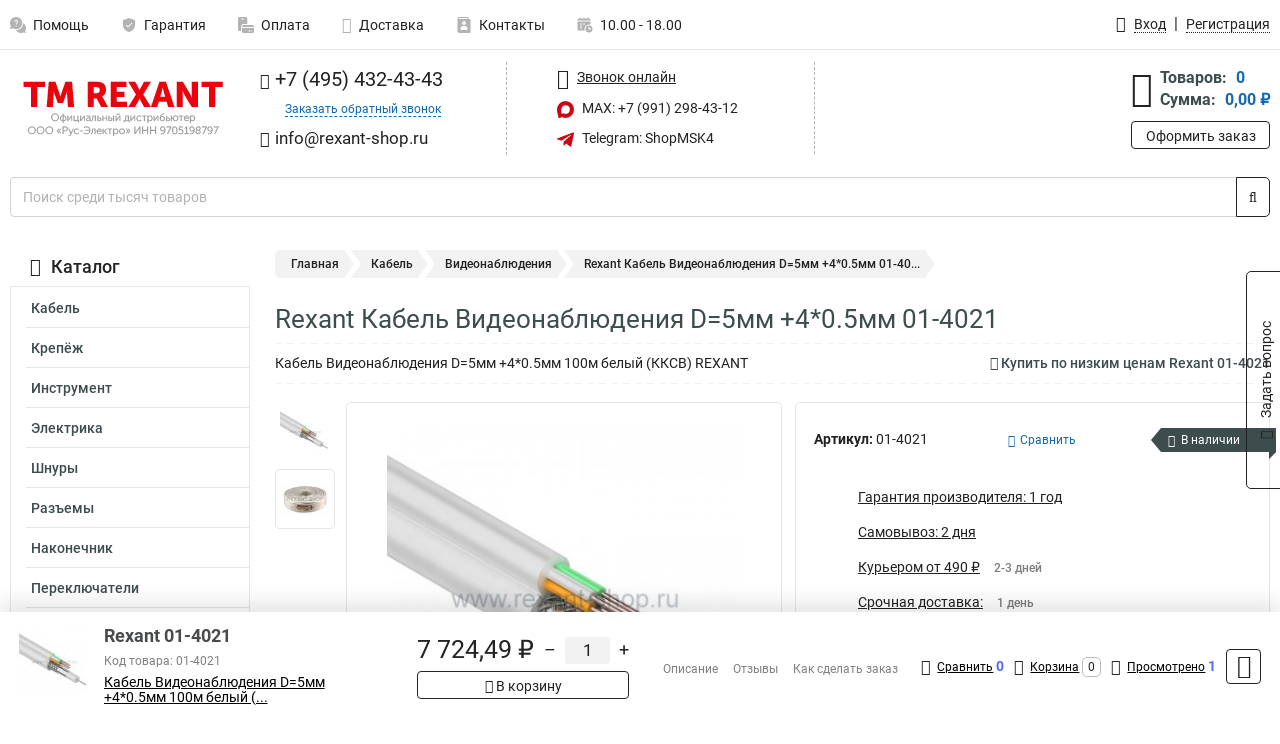

--- FILE ---
content_type: text/html; charset=UTF-8
request_url: https://rexant-shop.ru/product/rexant_01-4021/540
body_size: 29495
content:
<!DOCTYPE html><html
class="no-js" lang="ru-RU"><head><meta
charset="UTF-8"><title>Rexant Кабель Видеонаблюдения D=5мм +4*0.5мм 01-4021</title><link
rel="apple-touch-icon" sizes="180x180" href="/thumbs/resize/180x180/uploads/settings/1974405141649ecf3bece6d.png"><link
rel="icon" type="image/png" sizes="32x32" href="/thumbs/resize/32x32/uploads/settings/1974405141649ecf3bece6d.png"><link
rel="icon" type="image/png" sizes="16x16" href="/thumbs/resize/16x16/uploads/settings/1974405141649ecf3bece6d.png"><link
rel="shortcut icon" href="/favicon.ico?v=1766931486"><link
rel="manifest" href="/manifest.json?v=1766931486"><meta
name="msapplication-config" content="/browserconfig.xml?v=1766931486"><meta
name="theme-color" content="#ffffff"><meta
name="description" content="Кабель Видеонаблюдения D=5мм +4*0.5мм 100м белый (ККСВ) REXANT"><meta
name="viewport" content="width=device-width, initial-scale=1.0"><meta
http-equiv="X-UA-Compatible" content="IE=edge"><meta
name="google-site-verification" content="qscH4ZSfZRoLi7cS4eEAPoSI-OZzkOXlcIJfpS87i2Q" /><meta
name="google-site-verification" content="qscH4ZSfZRoLi7cS4eEAPoSI-OZzkOXlcIJfpS87i2Q" /><meta
name='yandex-verification' content='4e635c9c1d7c139e' /><meta
name="yandex-verification" content="66073310bf4e667d" /><meta
name="mailru-domain" content="a0UJAEZ8ULseuQxZ" /><meta
name="csrf-param" content="_csrf-frontend"><meta
name="csrf-token" content="qx52CgZ0Jo7NNabU3TXoFWQvcmxzhVDReDWKAbe5Bzz9aTo8SCFxv6IMn5DlVLdtSUwKOEfdH7U8ZMRT24hWVA=="><link
href="https://rexant-shop.ru/product/rexant_01-4021/540" rel="canonical"><link
href="/css/variables.css?v=1768919395" rel="stylesheet"><link
href="/resources/cb0304c810019c9b0314c6468ae81360.css" rel="stylesheet"><link
href="/resources/1b177d34cff66738b644978db7e26050.css" rel="stylesheet"><style>@media screen and (min-width: 769px) { .mobile { display: none !important; } }</style> <script>var productId = 540;
var categoryId = 111;
var minOrderSum = 1500;
var productPrice = 7724.49;
var productMinOrder = 1;
var pickupMapUid = "7EzhpURDK02DkInv2OSwiZmQ2p0s-SQ9";
var pickupPointsLocations = [["55.70867300","37.47427300"]];
var isGuest = true;
var inputmask_8b2a4bfb = {"mask":"+7 (999) 999-99-99"};
var juliardi = [];
    function showErrorMinOrderSum() {
        $('#min-order-sum-dialog').modal('show');
    }
var s2options_6cc131ae = {"themeCss":".select2-container--bootstrap","sizeCss":"","doReset":true,"doToggle":false,"doOrder":false};
window.select2_7f1264da = {"theme":"bootstrap","width":"100%","placeholder":"Выберите пункт самовывоза","language":"ru-RU"};

    let yandexMapLoaded = false;
    function loadYandexMap() {
        if (!yandexMapLoaded) {
            yandexMapLoaded = true;
            let script = document.createElement('script');
            script.onload = function () {
                ymaps.ready(function () {
                    
                    let uid = '7EzhpURDK02DkInv2OSwiZmQ2p0s-SQ9';
                    yandexMap[uid] = [];
                    yandexMap[uid]['placemarks'] = [{"id":5,"city":"Москва","name":"ПВЗ-1","route":"На станции метро Славянский бульвар, последний вагон из центра, при выходе из вестибюля повернуть на право, далее до остановки Славянский Бульвар в сторону станции Матвеевская , авт 329 остановка Веерная ул., 641 остановка Нежинская ул.","address":"ул. веерная, дом 7 к.2, подъезд 2, офис 1","metro":"метро минская","latitude":"55.70867300","longitude":"37.47427300","working_mode":"Понедельник-пятница с 10:00 до 18:00"}];
                    yandexMap[uid]['selectButtonClass'] = 'btn-select-point';
                    yandexMap[uid]['selectPointInPopup'] = false;
                    yandexMap[uid]['map'] = new ymaps.Map('yandexMap7EzhpURDK02DkInv2OSwiZmQ2p0s-SQ9', {
                        zoom: 4,
                        center: [55.742154, 37.718250],
                        controls: []
                    });
                    
                    // Добавляем метки на карту
                    for (let point of yandexMap[uid]['placemarks']) {
                        addPlaceMarkToYandexMap(uid, point);
                    }
                    
                    // Привязываем обработчики нажатия на кнопки под картой
                    $('.' + yandexMap[uid]['selectButtonClass']).on('click', function() {
                        let pointId = $(this).data('id');
                        setCenterMapByPointId(uid, pointId);
                    });
                    
                    if (typeof onMapLoaded !== 'undefined') {
                        onMapLoaded(uid);
                    }
                });
            };
            script.src = 'https://api-maps.yandex.ru/2.1/?lang=ru_ru&apikey=';
            document.head.appendChild(script);
        }
    }
var daDataToken = "ef2b71af0b4325941ef6af7f9631a366a4c16640";
var comparisonProductsIds = [];
var mapMarkUrl = "\/thumbs\/color\/CA0814\/img\/delivery\/mark.svg";</script></head><body
itemtype="https://schema.org/WebPage" itemscope><div
id="loader-overlay" class="loader-overlay"><div
class="loader"></div></div><header
class="page-header"><div
class="wrapper" id="accordion-menu"><nav
class="mobile navbar m-navbar navbar-light"><div
class="m-navbar__item">
<button
class="m-navbar-toggler-menu" type="button" data-toggle="collapse"
data-target="#navbarToggleMenu" aria-controls="navbarToggleMenu"
aria-expanded="false" aria-label="Каталог">
<span
class="navbar-toggler-icon m-navbar-toggler-menu-icon"></span>
</button></div><div
class="m-navbar__item m-navbar__logo">
<a
href="/" class="logo m-logo" aria-label="Перейти на главную страницу сайта">
<img
class="m-logo__image" title="Логотип" alt=""
src="/thumbs/resize/170x20/uploads/settings/167031113568d2e2d53c06f.png"/>
</a></div><div
class="m-navbar__item m-navbar__menu"><ul
class="mobile m-nav"><li
class="m-nav__item">
<a
class="m-nav__link" href="#navbarToggleContacts" data-toggle="collapse"
aria-expanded="false" aria-label="Контакты" role="button"
aria-controls="navbarToggleContacts">
<img
class="m-nav__link-icon2" title="Контакты" alt=""
src="/thumbs/color/CA0814/uploads/pages/icons/1884571839647b0bc95f444.svg"/>Контакты                                    </a></li><li
class="m-nav__item">
<a
class="m-nav__link" href="/login"
data-toggle="modal" data-target="#login-dialog">
<i
class="fa fa-user m-nav__link-icon"></i>Войти
</a></li><li
class="m-nav__item">
<a
class="m-nav__link" href="/cart" aria-label="Перейти в корзину">
<i
class="fa fa-shopping-basket m-nav__link-icon"></i>Корзина
</a></li></ul></div></nav><div
class="mobile collapse m-collapse" id="navbarToggleMenu" data-parent="#accordion-menu"><div
class="m-collapse__menu"><div
class="site-info m-site-info"><div
class="mobile site-info-block"><div
class="site-info-images"><div
class="site-info-brand">
<img
alt="" src="/thumbs/resize/160x100/uploads/settings/1244840005649adc4bcfc84.png"/></div><hr/><div
class="site-info-cert">
<img
alt="" src="/thumbs/resize/78x110/uploads/settings/1093793766686b6262697ee.jpg"/></div></div><p
class="site-info-description">
Специализированный сайт по продукции <strong>Rexant</strong></p></div></div>
<button
type="button" class="btn btn-primary m-menu-collapse__btn-show-catalog"
data-toggle="collapse" aria-expanded="false" aria-label="Каталог товаров"
data-target="#navbarToggleCatalog" aria-controls="navbarToggleCatalog">
<img
src="" alt="" class="lazyload m-menu-collapse__btn-show-catalog-image"
data-src="/thumbs/color/FFFFFF/img/catalog.png"/>Каталог товаров
</button><ul
class="mobile m-nav m-nav_vertical"><li
class="m-nav__item m-nav__item_vertical">
<a
class="m-nav__link m-nav__link_vertical" href="/cart"
aria-label="Перейти в корзину">
<span
class="m-nav__link-icon-container">
<i
class="fa fa-shopping-basket m-nav__link-icon m-nav__link-icon_vertical"></i>
</span>
<span
class="m-nav__link-text_vertical">Корзина</span>
</a></li><li
class="m-nav__item m-nav__item_vertical">
<a
class="m-nav__link m-nav__link_vertical" href="/help">
<span
class="m-nav__link-icon-container">
<img
class="m-nav__link-icon2 m-nav__link-icon_vertical" title="Помощь" alt=""
src="/thumbs/color/CA0814/uploads/pages/icons/1996334187647b0b5ccce04.svg"/>
</span>
<span
class="m-nav__link-text_vertical">Помощь</span>
</a></li><li
class="m-nav__item m-nav__item_vertical">
<a
class="m-nav__link m-nav__link_vertical" href="/warranty">
<span
class="m-nav__link-icon-container">
<img
class="m-nav__link-icon2 m-nav__link-icon_vertical" title="Гарантия" alt=""
src="/thumbs/color/CA0814/uploads/pages/icons/1758731933647b0b820c703.svg"/>
</span>
<span
class="m-nav__link-text_vertical">Гарантия</span>
</a></li><li
class="m-nav__item m-nav__item_vertical">
<a
class="m-nav__link m-nav__link_vertical" href="/payment">
<span
class="m-nav__link-icon-container">
<img
class="m-nav__link-icon2 m-nav__link-icon_vertical" title="Оплата" alt=""
src="/thumbs/color/CA0814/uploads/pages/icons/1180068136647b0b8de3de5.svg"/>
</span>
<span
class="m-nav__link-text_vertical">Оплата</span>
</a></li><li
class="m-nav__item m-nav__item_vertical">
<a
class="m-nav__link m-nav__link_vertical" href="/delivery">
<span
class="m-nav__link-icon-container">
<i
class="fa fa-truck m-nav__link-icon m-nav__link-icon_vertical"></i>
</span>
<span
class="m-nav__link-text_vertical">Доставка</span>
</a></li><li
class="m-nav__item m-nav__item_vertical">
<a
class="m-nav__link m-nav__link_vertical" href="/contacts">
<span
class="m-nav__link-icon-container">
<img
class="m-nav__link-icon2 m-nav__link-icon_vertical" title="Контакты" alt=""
src="/thumbs/color/CA0814/uploads/pages/icons/1884571839647b0bc95f444.svg"/>
</span>
<span
class="m-nav__link-text_vertical">Контакты</span>
</a></li><li
class="m-nav__item m-nav__item_vertical">
<a
class="m-nav__link m-nav__link_vertical" href="/products/viewed"
aria-label="Перейти в просмотренные товары">
<span
class="m-nav__link-icon-container">
<i
class="fa fa-eye m-nav__link-icon m-nav__link-icon_vertical"></i>
</span>
<span
class="m-nav__link-text_vertical">Просмотрено</span>
</a></li><li
class="m-nav__item m-nav__item_vertical">
<a
class="m-nav__link m-nav__link_vertical" href="/login"
data-toggle="modal" data-target="#login-dialog">
<span
class="m-nav__link-icon-container">
<i
class="fa fa-user m-nav__link-icon m-nav__link-icon_vertical"></i>
</span>
<span
class="m-nav__link-text_vertical">Войти</span>
</a></li></ul></div><div
class="m-collapse__backdrop" data-toggle="collapse" aria-expanded="false"
data-target="#navbarToggleMenu" aria-controls="navbarToggleMenu"></div></div><div
class="mobile collapse m-collapse" id="navbarToggleContacts" data-parent="#accordion-menu"><div
class="collapse-control-wrapper"><div
class="collapse-control">
<button
class="collapse-control__button" type="button"
data-toggle="collapse" aria-label="Закрыть контакты" aria-expanded="false"
data-target="#navbarToggleContacts" aria-controls="navbarToggleContacts">
<img
src="" alt="" class="lazyload collapse-control__button-image"
data-src="/thumbs/color/080806/img/arrow_left.png"/>
<span
class="collapse-control__title">Контакты</span>
</button>
<button
class="collapse-control__button collapse-control__button-close" type="button"
data-toggle="collapse" aria-label="Закрыть контакты" aria-expanded="false"
data-target="#navbarToggleContacts" aria-controls="navbarToggleContacts">
<img
src="" alt="" class="lazyload collapse-control__button-close-image"
data-src="/thumbs/color/080806/img/cross.png"/>
</button></div></div><div
class="m-collapse__contacts"><div
class="site-info m-site-info m-0"><div
class="mobile site-info-block"><div
class="site-info-images"><div
class="site-info-brand">
<img
alt="" src="/thumbs/resize/160x100/uploads/settings/1244840005649adc4bcfc84.png"/></div><hr/><div
class="site-info-cert">
<img
alt="" src="/thumbs/resize/78x110/uploads/settings/1093793766686b6262697ee.jpg"/></div></div><p
class="site-info-description">
Специализированный сайт по продукции <strong>Rexant</strong></p></div><ul
class="mobile contacts-block"><li
class="nav-item">
<a
class="nav-link" href="tel:+74954324343">
<i
class="fa fa-phone"></i> +7 (495) 432-43-43            </a></li><li
class="nav-item nav-item-callback-link">
<a
class="callback-link" data-toggle="modal" data-target="#callback-dialog">Заказать обратный звонок</a></li><li
class="nav-item">
<a
class="nav-link" href="mailto:info@rexant-shop.ru">
<i
class="fa fa-envelope"></i> info@rexant-shop.ru        </a></li><li
class="nav-item">
<a
class="nav-link" href="https://max.ru/u/f9LHodD0cOIBV93tMWp_132NvDlzQAsuqWbuaJz_X6DXwEBbLNS8ti1QHr4" target="_blank">
<img
src="/thumbs/color/CA0814/img/max.svg"
alt="" width="17" height="17"/>
MAX: +7 (991) 298-43-12            </a></li><li
class="nav-item">
<a
class="nav-link" href="https://t.me/ShopMSK4" target="_blank">
<img
src="/thumbs/color/CA0814/img/telegram.svg"
alt="" width="17" height="17"/>
Telegram: ShopMSK4        </a></li></ul></div></div><div
class="m-collapse__backdrop" data-toggle="collapse" aria-expanded="false"
data-target="#navbarToggleContacts" aria-controls="navbarToggleContacts"></div></div><div
class="mobile collapse m-collapse" id="navbarToggleCatalog" data-parent="#accordion-menu"><div
class="collapse-control-wrapper pb-0"><div
class="collapse-control">
<button
class="collapse-control__button" type="button"
data-toggle="collapse" aria-label="Закрыть каталог" aria-expanded="false"
data-target="#navbarToggleCatalog" aria-controls="navbarToggleCatalog">
<img
src="" alt="" class="lazyload collapse-control__button-image"
data-src="/thumbs/color/080806/img/arrow_left.png"/>
<span
class="collapse-control__title">Каталог товаров</span>
</button>
<button
class="collapse-control__button collapse-control__button-close" type="button"
data-toggle="collapse" aria-label="Закрыть каталог" aria-expanded="false"
data-target="#navbarToggleCatalog" aria-controls="navbarToggleCatalog">
<img
src="" alt="" class="lazyload collapse-control__button-close-image"
data-src="/thumbs/color/080806/img/cross.png"/>
</button></div></div><div
class="search-line"><form
class="search_form" role="search" method="get" action="/search"><div
class="input-group">
<input
class="form-control search-line__input" type="search" name="q"
value=""
autocomplete="off"
placeholder="Поиск среди тысяч товаров"/><div
class="input-group-append">
<button
class="btn btn-primary search-btn" type="submit" aria-label="Найти на сайте">
<i
class="fa fa-search"></i>
</button></div><div
class="search-line__dropdown-content"></div></div></form></div><div
class="m-collapse__catalog"><ul
class="mobile m-category-menu"><li
class="m-category-menu__item">
<a
class="m-category-menu__link" href="/category/kabel/105">Кабель</a></li><li
class="m-category-menu__item">
<a
class="m-category-menu__link" href="/category/krepyog_kabelya/118">Крепёж</a></li><li
class="m-category-menu__item">
<a
class="m-category-menu__link" href="/category/instrument/96">Инструмент</a></li><li
class="m-category-menu__item">
<a
class="m-category-menu__link" href="/category/elektrika/211">Электрика</a></li><li
class="m-category-menu__item">
<a
class="m-category-menu__link" href="/category/shnuri/132">Шнуры</a></li><li
class="m-category-menu__item">
<a
class="m-category-menu__link" href="/category/razemi/156">Разъемы</a></li><li
class="m-category-menu__item">
<a
class="m-category-menu__link" href="/category/nakonechnik/171">Наконечник</a></li><li
class="m-category-menu__item">
<a
class="m-category-menu__link" href="/category/pereklyuchateli/198">Переключатели</a></li><li
class="m-category-menu__item">
<a
class="m-category-menu__link" href="/category/lupi/120">Лупы</a></li><li
class="m-category-menu__item">
<a
class="m-category-menu__link" href="/category/lampi/152">Лампы</a></li><li
class="m-category-menu__item">
<a
class="m-category-menu__link" href="/category/upakovka/212">Упаковка</a></li><li
class="m-category-menu__item">
<a
class="m-category-menu__link" href="/category/tv-oborudovanie/213">Компоненты для телевидения</a></li><li
class="m-category-menu__item">
<a
class="m-category-menu__link" href="/category/elementi_pitaniya/214">Элементы питания</a></li><li
class="m-category-menu__item">
<a
class="m-category-menu__link" href="/category/sistemi_bezopasnosti/215">Системы безопасности</a></li><li
class="m-category-menu__item">
<a
class="m-category-menu__link" href="/category/spets_odegda/175">Спец одежда</a></li><li
class="m-category-menu__item">
<a
class="m-category-menu__link" href="/category/sks/158">СКС</a></li><li
class="m-category-menu__item">
<a
class="m-category-menu__link" href="/category/shkafi_i_stoyki/325">Шкафы 19U</a></li><li
class="m-category-menu__item">
<a
class="m-category-menu__link" href="/category/osveshchenie_1/425">Освещение</a></li><li
class="m-category-menu__item">
<a
class="m-category-menu__link" href="/category/dom_i_sad/286">Дом и Сад</a></li><li
class="m-category-menu__item">
<a
class="m-category-menu__link" href="/category/mobilnie_aksessuari/237">Мобильные аксессуары</a></li><li
class="m-category-menu__item">
<a
class="m-category-menu__link" href="/category/avtomobilnie_aksessuari/259">Автомобильные аксессуары</a></li><li
class="m-category-menu__item">
<a
class="m-category-menu__link" href="/category/komplektuyushchie_dlya_pk/421">Комплектующие для ПК</a></li></ul></div><div
class="m-collapse__backdrop" data-toggle="collapse" aria-expanded="false"
data-target="#navbarToggleCatalog" aria-controls="navbarToggleCatalog"></div></div><nav
class="desktop page-menu"><ul
class="nav"><li
class="nav-item">
<a
class="nav-link" href="/help">
<img
class="nav-item__icon" title="Помощь" alt=""
src="/thumbs/color/B3B3B3/uploads/pages/icons/1996334187647b0b5ccce04.svg"/>
<img
class="nav-item__icon-hover" title="Помощь" alt=""
src="/thumbs/color/CA0814/uploads/pages/icons/1996334187647b0b5ccce04.svg"/>
Помощь                    </a></li><li
class="nav-item">
<a
class="nav-link" href="/warranty">
<img
class="nav-item__icon" title="Гарантия" alt=""
src="/thumbs/color/B3B3B3/uploads/pages/icons/1758731933647b0b820c703.svg"/>
<img
class="nav-item__icon-hover" title="Гарантия" alt=""
src="/thumbs/color/CA0814/uploads/pages/icons/1758731933647b0b820c703.svg"/>
Гарантия                    </a></li><li
class="nav-item">
<a
class="nav-link" href="/payment">
<img
class="nav-item__icon" title="Оплата" alt=""
src="/thumbs/color/B3B3B3/uploads/pages/icons/1180068136647b0b8de3de5.svg"/>
<img
class="nav-item__icon-hover" title="Оплата" alt=""
src="/thumbs/color/CA0814/uploads/pages/icons/1180068136647b0b8de3de5.svg"/>
Оплата                    </a></li><li
class="nav-item">
<a
class="nav-link" href="/delivery">
<i
class="fa fa-truck"></i>
Доставка                    </a></li><li
class="nav-item">
<a
class="nav-link" href="/contacts">
<img
class="nav-item__icon" title="Контакты" alt=""
src="/thumbs/color/B3B3B3/uploads/pages/icons/1884571839647b0bc95f444.svg"/>
<img
class="nav-item__icon-hover" title="Контакты" alt=""
src="/thumbs/color/CA0814/uploads/pages/icons/1884571839647b0bc95f444.svg"/>
Контакты                    </a></li><li
class="nav-item">
<a
class="nav-link">
<img
src="/thumbs/color/B3B3B3/img/time.svg"
class="nav-item__icon" title="Часы работы"
alt=""/>
<img
src="/thumbs/color/CA0814/img/time.svg"
class="nav-item__icon-hover" title="Часы работы"
alt=""/>
10.00 - 18.00            </a></li></ul></nav><ul
class="desktop user-menu"><li
class="nav-item">
<a
class="nav-link" href="/login" data-toggle="modal" data-target="#login-dialog">
<i
class="fa fa-user"></i> <span>Вход</span>
</a></li><li
class="nav-item">
<a
class="nav-link" href="/signup"><span>Регистрация</span></a></li></ul><dialog
id="login-dialog" class="modal-custom">
<button
class="dialog-close-btn" data-dismiss="modal" type="button">
<img
src="/img/cross.svg" alt=""/>
</button><div
class="dialog-title">Вход</div><div
class="dialog-sub-title">Если у Вас есть зарегистрированный аккаунт,<br> пожалуйста авторизуйтесь</div><form
id="w2" action="/login" method="post">
<input
type="hidden" name="_csrf-frontend" value="qx52CgZ0Jo7NNabU3TXoFWQvcmxzhVDReDWKAbe5Bzz9aTo8SCFxv6IMn5DlVLdtSUwKOEfdH7U8ZMRT24hWVA=="><div
class="form-group"><div
class="form-group field-loginformmodal-email required">
<label
class="required-label" for="loginformmodal-email">Электронная почта</label>
<input
type="text" id="loginformmodal-email" class="form-control" name="LoginFormModal[email]" aria-required="true"><div
class="help-block"></div></div></div><div
class="form-group"><div
class="form-group field-loginformmodal-password required">
<label
class="required-label" for="loginformmodal-password">Пароль</label>
<input
type="password" id="loginformmodal-password" class="form-control" name="LoginFormModal[password]" aria-required="true"><div
class="help-block"></div></div></div><div
class="form-group">
<button
type="submit" class="btn btn-primary btn-block">Войти</button></div><div
class="form-group">
<a
class="btn btn-default btn-block" data-dismiss="modal" data-toggle="modal"
data-target="#password-recovery-dialog">Забыли пароль?</a></div></form></dialog><dialog
id="password-recovery-dialog" class="modal-custom">
<button
class="dialog-close-btn" data-dismiss="modal" type="button">
<img
src="/img/cross.svg" alt=""/>
</button><div
class="dialog-title">Восстановление пароля</div><div
class="dialog-sub-title">Ссылка на страницу изменения пароля будет отправлена на адрес Вашей электронной
почты.</div><form
id="w3" class="required-asterisk" action="/request-password-reset" method="post">
<input
type="hidden" name="_csrf-frontend" value="qx52CgZ0Jo7NNabU3TXoFWQvcmxzhVDReDWKAbe5Bzz9aTo8SCFxv6IMn5DlVLdtSUwKOEfdH7U8ZMRT24hWVA=="><div
class="form-group"><div
class="form-group field-passwordresetrequestform-email required">
<label
class="control-label" for="passwordresetrequestform-email">Электронная почта</label>
<input
type="text" id="passwordresetrequestform-email" class="form-control" name="PasswordResetRequestForm[email]" aria-required="true"><div
class="help-block"></div></div></div><div
class="form-group">
<button
type="submit" class="btn btn-primary btn-block">Отправить</button></div><div
class="form-group">
<a
class="btn btn-default btn-block"
data-toggle="modal"
data-target="#login-dialog"
data-dismiss="modal">Вернуться на форму авторизации</a></div></form></dialog></div><hr/><div
class="desktop shop-info">
<a
href="/" class="logo" aria-label="Перейти на главную страницу сайта">
<img
class="lazyload" title="Логотип" alt="" src=""
data-src="/thumbs/resize/230x60/uploads/settings/167031113568d2e2d53c06f.png"/>
</a><ul
class="contacts-block"><li
class="nav-item">
<a
class="nav-link" href="tel:+74954324343">
<i
class="fa fa-phone"></i> +7 (495) 432-43-43                    </a></li><li
class="nav-item">
<a
class="callback-link" data-toggle="modal" data-target="#callback-dialog">Заказать обратный звонок</a></li><li
class="nav-item">
<a
class="nav-link nav-link__email" href="mailto:info@rexant-shop.ru">
<i
class="fa fa-envelope"></i> <span>info@rexant-shop.ru</span>
</a></li></ul><ul
class="online-block"><li
class="nav-item">
<a
class="nav-link skype-link" href="skype:help-shop">
<i
class="fa fa-skype"></i> <span>Звонок онлайн</span>
</a></li><li
class="nav-item">
<a
class="nav-link" href="https://max.ru/u/f9LHodD0cOIBV93tMWp_132NvDlzQAsuqWbuaJz_X6DXwEBbLNS8ti1QHr4" target="_blank">
<img
src="/thumbs/color/CA0814/img/max.svg"
alt="" width="17" height="17"/>
MAX: +7 (991) 298-43-12                    </a></li><li
class="nav-item">
<a
class="nav-link" href="https://t.me/ShopMSK4" target="_blank">
<img
src="/thumbs/color/CA0814/img/telegram.svg"
alt="" width="17" height="17"/>
Telegram: ShopMSK4                </a></li></ul><div
class="cart-widget"><div
class="cart-widget-header">
<a
class="cart-icon-link" href="/cart" aria-label="Перейти в корзину">
<i
class="fa fa-shopping-basket"></i>
</a><div
class="cart-widget-column"><div
class="cart-widget-row">
<span
class="cart-widget-title">Товаров:</span>
<span
class="cart-widget-value">0</span></div><div
class="cart-widget-row">
<span
class="cart-widget-title">Сумма:</span>
<span
class="cart-widget-value"
id="cart-total-sum">0,00 ₽</span></div></div></div>
<a
href="/cart" class="btn btn-primary cart-btn">Оформить заказ</a></div></div><div
class="search-line"><form
class="search_form" role="search" method="get" action="/search"><div
class="input-group">
<input
class="form-control search-line__input" type="search" name="q"
value="" autocomplete="off"
placeholder="Поиск среди тысяч товаров"/><div
class="input-group-append">
<button
class="btn btn-primary search-btn" type="submit" aria-label="Найти на сайте">
<i
class="fa fa-search"></i>
</button></div><div
class="search-line__dropdown-content"></div></div></form></div></header><div
class="container"><div
class="row"><aside
class="desktop sidebar"><style>.category-popup-sub-menu {
        position: absolute;
        right: -1029px;
        width: 1029px;
        z-index: 999;
        display: none;
        background-color: whitesmoke;
        border: 2px solid rgb(235, 235, 232);
    }

    .category-popup-sub-menu_main {
        top: -7px;
    }

    .category-popup-sub-menu_sub {
        margin-top: -24px;
    }

    .category-popup-sub-menu a {
        color: #3d4c4d;
        font-weight: 700;
        font-size: 14px;
    }

    .category-popup-sub-menu__inner {
        flex-wrap: wrap;
        display: flex;
        padding: 10px 10px;
    }

    .subcategory-li:hover > .category-popup-sub-menu,
    .category-item__inner:hover > .category-popup-sub-menu {
        display: block;
    }

    .category-popup-sub-menu__link-wrapper {
        margin-bottom: 5px;
        margin-right: 10px;
        margin-left: 10px;
        border-bottom: 1px solid rgb(235, 235, 232);
    }

    .category-popup-sub-menu__item {
        width: 20%;
    }

    .category-menu .category-menu-nav .subcategory .subcategory-link {
        padding: 3px 5px;
        width: 100%;
        display: block;
    }</style><div
class="category-menu"><div
class="category-menu-title"><i
class="fa fa-bars"></i>Каталог</div><ul
class="category-menu-nav"><div
class="category-item" style="position: relative"><div
class="category-item__inner"><a
class="category-link "
href="/category/kabel/105">Кабель</a><div
class="category-popup-sub-menu category-popup-sub-menu_main"><div
class="category-popup-sub-menu__inner"><div
class="category-popup-sub-menu__item"><div
class="category-popup-sub-menu__link-wrapper">
<a
class="subcategory-link"
href="/category/utp/109">UTP</a></div><div
class="category-popup-sub-menu__link-wrapper">
<a
class="subcategory-link"
href="/category/ftp/107">FTP</a></div><div
class="category-popup-sub-menu__link-wrapper">
<a
class="subcategory-link"
href="/category/frls/106">FRLS</a></div><div
class="category-popup-sub-menu__link-wrapper">
<a
class="subcategory-link"
href="/category/sftp/108">SFTP</a></div></div><div
class="category-popup-sub-menu__item"><div
class="category-popup-sub-menu__link-wrapper">
<a
class="subcategory-link"
href="/category/koaksialniy/113">Коаксиальный</a></div><div
class="category-popup-sub-menu__link-wrapper">
<a
class="subcategory-link"
href="/category/silovoy/155">Силовой</a></div><div
class="category-popup-sub-menu__link-wrapper">
<a
class="subcategory-link"
href="/category/telefonniy/117">Телефонный</a></div><div
class="category-popup-sub-menu__link-wrapper">
<a
class="subcategory-link"
href="/category/signalniy/116">Сигнальный</a></div></div><div
class="category-popup-sub-menu__item"><div
class="category-popup-sub-menu__link-wrapper">
<a
class="subcategory-link"
href="/category/akusticheskiy/110">Акустический</a></div><div
class="category-popup-sub-menu__link-wrapper">
<a
class="subcategory-link"
href="/category/montagniy/115">Монтажный</a></div><div
class="category-popup-sub-menu__link-wrapper">
<a
class="subcategory-link"
href="/category/mikrofonniy/114">Микрофонный</a></div><div
class="category-popup-sub-menu__link-wrapper">
<a
class="subcategory-link"
href="/category/informatsionniy/112">Информационный</a></div></div><div
class="category-popup-sub-menu__item"><div
class="category-popup-sub-menu__link-wrapper">
<a
class="subcategory-link"
href="/category/videonablyudeniya/111">Видеонаблюдения</a></div><div
class="category-popup-sub-menu__link-wrapper">
<a
class="subcategory-link"
href="/category/protyagki/170">Протяжки</a></div><div
class="category-popup-sub-menu__link-wrapper">
<a
class="subcategory-link"
href="/category/smartkip/154">Смарткип</a></div><div
class="category-popup-sub-menu__link-wrapper">
<a
class="subcategory-link"
href="/category/kontrolniy/193">Контрольный</a></div></div><div
class="category-popup-sub-menu__item"><div
class="category-popup-sub-menu__link-wrapper">
<a
class="subcategory-link"
href="/category/soediniteln/233">Соединительный</a></div><div
class="category-popup-sub-menu__link-wrapper">
<a
class="subcategory-link"
href="/category/greyushchiy/281">Греющий</a></div><div
class="category-popup-sub-menu__link-wrapper">
<a
class="subcategory-link"
href="/category/opticheskiy/324">Оптический</a></div></div></div></div></div></div><div
class="category-item" style="position: relative"><div
class="category-item__inner"><a
class="category-link "
href="/category/krepyog_kabelya/118">Крепёж</a><div
class="category-popup-sub-menu category-popup-sub-menu_main"><div
class="category-popup-sub-menu__inner"><div
class="category-popup-sub-menu__item"><div
class="category-popup-sub-menu__link-wrapper">
<a
class="subcategory-link"
href="/category/stagki/129">Стяжки</a></div><div
class="category-popup-sub-menu__link-wrapper">
<a
class="subcategory-link"
href="/category/ploshchadki/123">Площадки</a></div><div
class="category-popup-sub-menu__link-wrapper">
<a
class="subcategory-link"
href="/category/krepeg/209">Кабельный</a></div><div
class="category-popup-sub-menu__link-wrapper">
<a
class="subcategory-link"
href="/category/klipsi/208">Для труб</a></div></div><div
class="category-popup-sub-menu__item"><div
class="category-popup-sub-menu__link-wrapper">
<a
class="subcategory-link"
href="/category/tros/131">Трос</a></div><div
class="category-popup-sub-menu__link-wrapper">
<a
class="subcategory-link"
href="/category/veryovki/221">Верёвки</a></div><div
class="category-popup-sub-menu__link-wrapper">
<a
class="subcategory-link"
href="/category/truba_gofrirovannaya/207">Труба гофрированная</a></div><div
class="category-popup-sub-menu__link-wrapper">
<a
class="subcategory-link"
href="/category/metallorukav/187">Металлорукав</a></div></div><div
class="category-popup-sub-menu__item"><div
class="category-popup-sub-menu__link-wrapper">
<a
class="subcategory-link"
href="/category/kabel-kanal/206">Кабель канал</a></div><div
class="category-popup-sub-menu__link-wrapper">
<a
class="subcategory-link"
href="/category/gilzi/205">Гильзы</a></div><div
class="category-popup-sub-menu__link-wrapper">
<a
class="subcategory-link"
href="/category/provolochnie_lotki/220">Лотки</a></div><div
class="category-popup-sub-menu__link-wrapper">
<a
class="subcategory-link"
href="/category/takelag/231">Талреп</a></div></div><div
class="category-popup-sub-menu__item"><div
class="category-popup-sub-menu__link-wrapper">
<a
class="subcategory-link"
href="/category/kley1/263">Клей</a></div><div
class="category-popup-sub-menu__link-wrapper">
<a
class="subcategory-link"
href="/category/takelag1/264">Такелаж</a></div><div
class="category-popup-sub-menu__link-wrapper">
<a
class="subcategory-link"
href="/category/germetiki/292">Герметики</a></div><div
class="category-popup-sub-menu__link-wrapper">
<a
class="subcategory-link"
href="/category/gidkie_gvozdi/293">Жидкие гвозди</a></div></div><div
class="category-popup-sub-menu__item"><div
class="category-popup-sub-menu__link-wrapper">
<a
class="subcategory-link"
href="/category/montagnaya_pena/294">Монтажная пена</a></div><div
class="category-popup-sub-menu__link-wrapper">
<a
class="subcategory-link"
href="/category/superkley/295">Суперклей</a></div><div
class="category-popup-sub-menu__link-wrapper">
<a
class="subcategory-link"
href="/category/homuti/348">Хомуты</a></div><div
class="category-popup-sub-menu__link-wrapper">
<a
class="subcategory-link"
href="/category/montagnaya_lenta/399">Монтажная лента</a></div></div><div
class="category-popup-sub-menu__item"><div
class="category-popup-sub-menu__link-wrapper">
<a
class="subcategory-link"
href="/category/trubi_plastikovie/454">Трубы пластиковые</a></div><div
class="category-popup-sub-menu__link-wrapper">
<a
class="subcategory-link"
href="/category/karabin/524">Карабин</a></div><div
class="category-popup-sub-menu__link-wrapper">
<a
class="subcategory-link"
href="/category/3-9-6-metizy/546">Метизы</a></div></div></div></div></div></div><div
class="category-item" style="position: relative"><div
class="category-item__inner"><a
class="category-link "
href="/category/instrument/96">Инструмент</a><div
class="category-popup-sub-menu category-popup-sub-menu_main"><div
class="category-popup-sub-menu__inner"><div
class="category-popup-sub-menu__item"><div
class="category-popup-sub-menu__link-wrapper">
<a
class="subcategory-link"
href="/category/zachistka/99">Зачистка</a></div><div
class="category-popup-sub-menu__link-wrapper">
<a
class="subcategory-link"
href="/category/zadelka/98">Заделка</a></div><div
class="category-popup-sub-menu__link-wrapper">
<a
class="subcategory-link"
href="/category/obgim/101">Кримперы</a></div><div
class="category-popup-sub-menu__link-wrapper">
<a
class="subcategory-link"
href="/category/kleevie_pistoleti/103">Клеевые пистолеты</a></div></div><div
class="category-popup-sub-menu__item"><div
class="category-popup-sub-menu__link-wrapper">
<a
class="subcategory-link"
href="/category/payalnoe_oborudovanie/349">Паяльное оборудование</a></div><div
class="category-popup-sub-menu__link-wrapper">
<a
class="subcategory-link"
href="/category/nogi/191">Ножи</a></div><div
class="category-popup-sub-menu__link-wrapper">
<a
class="subcategory-link"
href="/category/otvertki/190">Отвертки</a></div><div
class="category-popup-sub-menu__link-wrapper">
<a
class="subcategory-link"
href="/category/nabor/100">Наборы</a></div></div><div
class="category-popup-sub-menu__item"><div
class="category-popup-sub-menu__link-wrapper">
<a
class="subcategory-link"
href="/category/elektrofeni/180">Электрофены</a></div><div
class="category-popup-sub-menu__link-wrapper">
<a
class="subcategory-link"
href="/category/testeri/104">Тестеры</a></div><div
class="category-popup-sub-menu__link-wrapper">
<a
class="subcategory-link"
href="/category/teleskopicheskiy/192">Телескопический</a></div><div
class="category-popup-sub-menu__link-wrapper">
<a
class="subcategory-link"
href="/category/boksi/178">Боксы</a></div></div><div
class="category-popup-sub-menu__item"><div
class="category-popup-sub-menu__link-wrapper">
<a
class="subcategory-link"
href="/category/yashchiki/235">Ящики</a></div><div
class="category-popup-sub-menu__link-wrapper">
<a
class="subcategory-link"
href="/category/gorelki/234">Горелки</a></div><div
class="category-popup-sub-menu__link-wrapper">
<a
class="subcategory-link"
href="/category/stremyanki/189">Стремянки</a></div><div
class="category-popup-sub-menu__link-wrapper">
<a
class="subcategory-link"
href="/category/ugolniki/334">Угольники</a></div></div><div
class="category-popup-sub-menu__item"><div
class="category-popup-sub-menu__link-wrapper">
<a
class="subcategory-link"
href="/category/tiski/314">Тиски</a></div><div
class="category-popup-sub-menu__link-wrapper">
<a
class="subcategory-link"
href="/category/gubtseviy/313">Губцевый</a></div><div
class="category-popup-sub-menu__link-wrapper">
<a
class="subcategory-link"
href="/category/nognitsi/312">Ножницы</a></div><div
class="category-popup-sub-menu__link-wrapper">
<a
class="subcategory-link"
href="/category/klyuchi/282">Ключи</a></div></div><div
class="category-popup-sub-menu__item"><div
class="category-popup-sub-menu__link-wrapper">
<a
class="subcategory-link"
href="/category/magniti/275">Магниты</a></div><div
class="category-popup-sub-menu__link-wrapper">
<a
class="subcategory-link"
href="/category/tokovie_kleshchi/273">Токовые клещи</a></div><div
class="category-popup-sub-menu__link-wrapper">
<a
class="subcategory-link"
href="/category/multimetri/272">Мультиметры</a></div><div
class="category-popup-sub-menu__link-wrapper">
<a
class="subcategory-link"
href="/category/ruletki/271">Рулетки</a></div></div><div
class="category-popup-sub-menu__item"><div
class="category-popup-sub-menu__link-wrapper">
<a
class="subcategory-link"
href="/category/biti/270">Биты</a></div><div
class="category-popup-sub-menu__link-wrapper">
<a
class="subcategory-link"
href="/category/sverla/269">Сверла</a></div><div
class="category-popup-sub-menu__link-wrapper">
<a
class="subcategory-link"
href="/category/nasadki/268">Насадки</a></div><div
class="category-popup-sub-menu__link-wrapper">
<a
class="subcategory-link"
href="/category/dreli/267">Дрели</a></div></div><div
class="category-popup-sub-menu__item"><div
class="category-popup-sub-menu__link-wrapper">
<a
class="subcategory-link"
href="/category/fonari/258">Фонари</a></div><div
class="category-popup-sub-menu__link-wrapper">
<a
class="subcategory-link"
href="/category/shtangentsirkul/377">Штангенциркуль</a></div><div
class="category-popup-sub-menu__link-wrapper">
<a
class="subcategory-link"
href="/category/urovni/376">Уровни</a></div><div
class="category-popup-sub-menu__link-wrapper">
<a
class="subcategory-link"
href="/category/multituli/375">Мультитулы</a></div></div><div
class="category-popup-sub-menu__item"><div
class="category-popup-sub-menu__link-wrapper">
<a
class="subcategory-link"
href="/category/topori/374">Топоры</a></div><div
class="category-popup-sub-menu__link-wrapper">
<a
class="subcategory-link"
href="/category/skrebki/373">Скребки</a></div><div
class="category-popup-sub-menu__link-wrapper">
<a
class="subcategory-link"
href="/category/shchiptsi/372">Щипцы</a></div><div
class="category-popup-sub-menu__link-wrapper">
<a
class="subcategory-link"
href="/category/sekatori/371">Секаторы</a></div></div><div
class="category-popup-sub-menu__item"><div
class="category-popup-sub-menu__link-wrapper">
<a
class="subcategory-link"
href="/category/tonkogubtsi/370">Тонкогубцы</a></div><div
class="category-popup-sub-menu__link-wrapper">
<a
class="subcategory-link"
href="/category/kruglogubtsi/369">Круглогубцы</a></div><div
class="category-popup-sub-menu__link-wrapper">
<a
class="subcategory-link"
href="/category/kleshchi_zagimnie/368">Клещи зажимные</a></div><div
class="category-popup-sub-menu__link-wrapper">
<a
class="subcategory-link"
href="/category/ploskogubtsi/367">Плоскогубцы</a></div></div><div
class="category-popup-sub-menu__item"><div
class="category-popup-sub-menu__link-wrapper">
<a
class="subcategory-link"
href="/category/kabelerezi/366">Кабелерезы</a></div><div
class="category-popup-sub-menu__link-wrapper">
<a
class="subcategory-link"
href="/category/kusachki/365">Кусачки</a></div><div
class="category-popup-sub-menu__link-wrapper">
<a
class="subcategory-link"
href="/category/bokorezi/364">Бокорезы</a></div><div
class="category-popup-sub-menu__link-wrapper">
<a
class="subcategory-link"
href="/category/mikrodreli/471">Микродрели</a></div></div><div
class="category-popup-sub-menu__item"><div
class="category-popup-sub-menu__link-wrapper">
<a
class="subcategory-link"
href="/category/pistoleti_dlya_peni/515">Пистолеты для пены</a></div><div
class="category-popup-sub-menu__link-wrapper">
<a
class="subcategory-link"
href="/category/pila/500">Пила</a></div><div
class="category-popup-sub-menu__link-wrapper">
<a
class="subcategory-link"
href="/category/molotok/499">Молоток</a></div><div
class="category-popup-sub-menu__link-wrapper">
<a
class="subcategory-link"
href="/category/shtukaturniy/488">Штукатурный</a></div></div><div
class="category-popup-sub-menu__item"><div
class="category-popup-sub-menu__link-wrapper">
<a
class="subcategory-link"
href="/category/malyarniy/483">Малярный</a></div><div
class="category-popup-sub-menu__link-wrapper">
<a
class="subcategory-link"
href="/category/abrazivnie_krugi/479">Абразивные круги</a></div><div
class="category-popup-sub-menu__link-wrapper">
<a
class="subcategory-link"
href="/category/mikseri/478">Миксеры</a></div><div
class="category-popup-sub-menu__link-wrapper">
<a
class="subcategory-link"
href="/category/klyuchi_nasadki/477">Ключи насадки</a></div></div><div
class="category-popup-sub-menu__item"><div
class="category-popup-sub-menu__link-wrapper">
<a
class="subcategory-link"
href="/category/pilki_dlya_elektrolobzikov/476">Пилки для электролобзиков</a></div><div
class="category-popup-sub-menu__link-wrapper">
<a
class="subcategory-link"
href="/category/diski_otreznie/475">Диски</a></div><div
class="category-popup-sub-menu__link-wrapper">
<a
class="subcategory-link"
href="/category/koronki/474">Коронки</a></div><div
class="category-popup-sub-menu__link-wrapper">
<a
class="subcategory-link"
href="/category/piki_zubila/473">Пики, зубила</a></div></div><div
class="category-popup-sub-menu__item"><div
class="category-popup-sub-menu__link-wrapper">
<a
class="subcategory-link"
href="/category/buri/472">Буры</a></div><div
class="category-popup-sub-menu__link-wrapper">
<a
class="subcategory-link"
href="/category/spetsializirovanniy/380">Специализированный</a></div><div
class="category-popup-sub-menu__link-wrapper">
<a
class="subcategory-link"
href="/category/pressi/470">Прессы</a></div><div
class="category-popup-sub-menu__link-wrapper">
<a
class="subcategory-link"
href="/category/semniki_kolets/469">Съемники колец</a></div></div><div
class="category-popup-sub-menu__item"><div
class="category-popup-sub-menu__link-wrapper">
<a
class="subcategory-link"
href="/category/vattmetri/420">Ваттметры</a></div><div
class="category-popup-sub-menu__link-wrapper">
<a
class="subcategory-link"
href="/category/svarochnoe_oborudovanie/414">Сварочное оборудование</a></div><div
class="category-popup-sub-menu__link-wrapper">
<a
class="subcategory-link"
href="/category/shchupi_datchiki/413">Щупы датчики</a></div><div
class="category-popup-sub-menu__link-wrapper">
<a
class="subcategory-link"
href="/category/detektori/388">Детекторы</a></div></div><div
class="category-popup-sub-menu__item"><div
class="category-popup-sub-menu__link-wrapper">
<a
class="subcategory-link"
href="/category/izmeriteli/387">Измерители</a></div><div
class="category-popup-sub-menu__link-wrapper">
<a
class="subcategory-link"
href="/category/pirometri/386">Пирометры</a></div><div
class="category-popup-sub-menu__link-wrapper">
<a
class="subcategory-link"
href="/category/stripperi/385">Стрипперы</a></div><div
class="category-popup-sub-menu__link-wrapper">
<a
class="subcategory-link"
href="/category/stepleri/384">Степлеры</a></div></div><div
class="category-popup-sub-menu__item"><div
class="category-popup-sub-menu__link-wrapper">
<a
class="subcategory-link"
href="/category/magnitniy/383">Магнитный</a></div><div
class="category-popup-sub-menu__link-wrapper">
<a
class="subcategory-link"
href="/category/zaklepki/382">Заклепки</a></div><div
class="category-popup-sub-menu__link-wrapper">
<a
class="subcategory-link"
href="/category/zaklepochniki/381">Заклепочники</a></div><div
class="category-popup-sub-menu__link-wrapper">
<a
class="subcategory-link"
href="/category/truborezy-dla-plastikovyh-trub/521">Труборезы</a></div></div></div></div></div></div><div
class="category-item" style="position: relative"><div
class="category-item__inner"><a
class="category-link "
href="/category/elektrika/211">Электрика</a><div
class="category-popup-sub-menu category-popup-sub-menu_main"><div
class="category-popup-sub-menu__inner"><div
class="category-popup-sub-menu__item"><div
class="category-popup-sub-menu__link-wrapper">
<a
class="subcategory-link"
href="/category/termousadka/150">Термоусадка</a></div><div
class="category-popup-sub-menu__link-wrapper">
<a
class="subcategory-link"
href="/category/lenta/119">Изолента</a></div><div
class="category-popup-sub-menu__link-wrapper">
<a
class="subcategory-link"
href="/category/bandag_kabelya/219">Кабельный бандаж</a></div><div
class="category-popup-sub-menu__link-wrapper">
<a
class="subcategory-link"
href="/category/kabelnie_vvodi/186">Кабельные вводы</a></div></div><div
class="category-popup-sub-menu__item"><div
class="category-popup-sub-menu__link-wrapper">
<a
class="subcategory-link"
href="/category/shchitki/210">Щитки</a></div><div
class="category-popup-sub-menu__link-wrapper">
<a
class="subcategory-link"
href="/category/zagimi/217">Зажимы</a></div><div
class="category-popup-sub-menu__link-wrapper">
<a
class="subcategory-link"
href="/category/markirovka/218">Маркировка</a></div><div
class="category-popup-sub-menu__link-wrapper">
<a
class="subcategory-link"
href="/category/rozetki/126">Розетки</a></div></div><div
class="category-popup-sub-menu__item"><div
class="category-popup-sub-menu__link-wrapper">
<a
class="subcategory-link"
href="/category/viklyuchateli/179">Выключатели</a></div><div
class="category-popup-sub-menu__link-wrapper">
<a
class="subcategory-link"
href="/category/klemmi/169">Клеммы</a></div><div
class="category-popup-sub-menu__link-wrapper">
<a
class="subcategory-link"
href="/category/udliniteli/195">Удлинители</a></div><div
class="category-popup-sub-menu__link-wrapper">
<a
class="subcategory-link"
href="/category/tsokolnie_perehodniki/184">Цокольные переходники</a></div></div><div
class="category-popup-sub-menu__item"><div
class="category-popup-sub-menu__link-wrapper">
<a
class="subcategory-link"
href="/category/shini/512">Шины</a></div><div
class="category-popup-sub-menu__link-wrapper">
<a
class="subcategory-link"
href="/category/trubka_kembrik/509">Трубка кембрик</a></div><div
class="category-popup-sub-menu__link-wrapper">
<a
class="subcategory-link"
href="/category/montagnie_korobki/455">Монтажные коробки</a></div><div
class="category-popup-sub-menu__link-wrapper">
<a
class="subcategory-link"
href="/category/setevie_shtekeri/453">Сетевые штекеры</a></div></div><div
class="category-popup-sub-menu__item"><div
class="category-popup-sub-menu__link-wrapper">
<a
class="subcategory-link"
href="/category/patroni/419">Патроны</a></div><div
class="category-popup-sub-menu__link-wrapper">
<a
class="subcategory-link"
href="/category/armatura_sip/417">Арматура СИП</a></div><div
class="category-popup-sub-menu__link-wrapper">
<a
class="subcategory-link"
href="/category/dalnomeri/412">Дальномеры</a></div><div
class="category-popup-sub-menu__link-wrapper">
<a
class="subcategory-link"
href="/category/mufti/400">Муфты</a></div></div><div
class="category-popup-sub-menu__item"><div
class="category-popup-sub-menu__link-wrapper">
<a
class="subcategory-link"
href="/category/stabilizatori/332">Стабилизаторы</a></div><div
class="category-popup-sub-menu__link-wrapper">
<a
class="subcategory-link"
href="/category/avtomati/322">Автоматы</a></div><div
class="category-popup-sub-menu__link-wrapper">
<a
class="subcategory-link"
href="/category/datchiki_dvigeniya/319">Датчики движения</a></div><div
class="category-popup-sub-menu__link-wrapper">
<a
class="subcategory-link"
href="/category/aerozoli/289">Аэрозоли</a></div></div><div
class="category-popup-sub-menu__item"><div
class="category-popup-sub-menu__link-wrapper">
<a
class="subcategory-link"
href="/category/optika/285">Оптика</a></div><div
class="category-popup-sub-menu__link-wrapper">
<a
class="subcategory-link"
href="/category/setevie_vilki/266">Сетевые вилки</a></div><div
class="category-popup-sub-menu__link-wrapper">
<a
class="subcategory-link"
href="/category/din-rejki/518"> DIN-рейки</a></div><div
class="category-popup-sub-menu__link-wrapper">
<a
class="subcategory-link"
href="/category/rele-i-kontrollery/519">Реле и контроллеры</a></div></div><div
class="category-popup-sub-menu__item"><div
class="category-popup-sub-menu__link-wrapper">
<a
class="subcategory-link"
href="/category/umnye-elektroustanovocnye-izdelia/520">Умные устройства</a></div></div></div></div></div></div><div
class="category-item" style="position: relative"><div
class="category-item__inner"><a
class="category-link "
href="/category/shnuri/132">Шнуры</a><div
class="category-popup-sub-menu category-popup-sub-menu_main"><div
class="category-popup-sub-menu__inner"><div
class="category-popup-sub-menu__item"><div
class="category-popup-sub-menu__link-wrapper">
<a
class="subcategory-link"
href="/category/setevie/144">Сетевые</a></div><div
class="category-popup-sub-menu__link-wrapper">
<a
class="subcategory-link"
href="/category/patch-kordi/143">Патч-Корды</a></div><div
class="category-popup-sub-menu__link-wrapper">
<a
class="subcategory-link"
href="/category/telefonnie/145">Телефонные</a></div><div
class="category-popup-sub-menu__link-wrapper">
<a
class="subcategory-link"
href="/category/hdmi/137">HDMI</a></div></div><div
class="category-popup-sub-menu__item"><div
class="category-popup-sub-menu__link-wrapper">
<a
class="subcategory-link"
href="/category/vga/142">VGA</a></div><div
class="category-popup-sub-menu__link-wrapper">
<a
class="subcategory-link"
href="/category/usb/141">USB</a></div><div
class="category-popup-sub-menu__link-wrapper">
<a
class="subcategory-link"
href="/category/tv/140">TV</a></div><div
class="category-popup-sub-menu__link-wrapper">
<a
class="subcategory-link"
href="/category/scart_svhs/139">Scart</a></div></div><div
class="category-popup-sub-menu__item"><div
class="category-popup-sub-menu__link-wrapper">
<a
class="subcategory-link"
href="/category/rca/138">RCA</a></div><div
class="category-popup-sub-menu__link-wrapper">
<a
class="subcategory-link"
href="/category/g-shnur/136">G</a></div><div
class="category-popup-sub-menu__link-wrapper">
<a
class="subcategory-link"
href="/category/dvi/135">DVI</a></div><div
class="category-popup-sub-menu__link-wrapper">
<a
class="subcategory-link"
href="/category/din/134">DIN</a></div></div><div
class="category-popup-sub-menu__item"><div
class="category-popup-sub-menu__link-wrapper">
<a
class="subcategory-link"
href="/category/3_5/133">3.5</a></div><div
class="category-popup-sub-menu__link-wrapper">
<a
class="subcategory-link"
href="/category/amfenol/149">Амфенол</a></div><div
class="category-popup-sub-menu__link-wrapper">
<a
class="subcategory-link"
href="/category/toslink/236">Toslink</a></div><div
class="category-popup-sub-menu__link-wrapper">
<a
class="subcategory-link"
href="/category/aux/494">AUX</a></div></div><div
class="category-popup-sub-menu__item"><div
class="category-popup-sub-menu__link-wrapper">
<a
class="subcategory-link"
href="/category/type_c/495">Type C</a></div></div></div></div></div></div><div
class="category-item" style="position: relative"><div
class="category-item__inner"><a
class="category-link "
href="/category/razemi/156">Разъемы</a><div
class="category-popup-sub-menu category-popup-sub-menu_main"><div
class="category-popup-sub-menu__inner"><div
class="category-popup-sub-menu__item"><div
class="category-popup-sub-menu__link-wrapper">
<a
class="subcategory-link"
href="/category/perehodniki/168">Переходники</a></div><div
class="category-popup-sub-menu__link-wrapper">
<a
class="subcategory-link"
href="/category/usb_1/157">USB</a></div><div
class="category-popup-sub-menu__link-wrapper">
<a
class="subcategory-link"
href="/category/rj/159">RJ</a></div><div
class="category-popup-sub-menu__link-wrapper">
<a
class="subcategory-link"
href="/category/tv_1/160">TV</a></div></div><div
class="category-popup-sub-menu__item"><div
class="category-popup-sub-menu__link-wrapper">
<a
class="subcategory-link"
href="/category/bnc/161">BNC</a></div><div
class="category-popup-sub-menu__link-wrapper">
<a
class="subcategory-link"
href="/category/f/162">F</a></div><div
class="category-popup-sub-menu__link-wrapper">
<a
class="subcategory-link"
href="/category/rca_1/163">RCA</a></div><div
class="category-popup-sub-menu__link-wrapper">
<a
class="subcategory-link"
href="/category/sannon/164">СANON</a></div></div><div
class="category-popup-sub-menu__item"><div
class="category-popup-sub-menu__link-wrapper">
<a
class="subcategory-link"
href="/category/avto/165">Автомобильные</a></div><div
class="category-popup-sub-menu__link-wrapper">
<a
class="subcategory-link"
href="/category/pitaniya/166">Питания</a></div><div
class="category-popup-sub-menu__link-wrapper">
<a
class="subcategory-link"
href="/category/krokodil/167">Крокодил</a></div><div
class="category-popup-sub-menu__link-wrapper">
<a
class="subcategory-link"
href="/category/visokochastotnie/204">Высокочастотные</a></div></div><div
class="category-popup-sub-menu__item"><div
class="category-popup-sub-menu__link-wrapper">
<a
class="subcategory-link"
href="/category/silovie_razemi/311">Силовые разъемы</a></div><div
class="category-popup-sub-menu__link-wrapper">
<a
class="subcategory-link"
href="/category/opticheskie/323">Оптические</a></div><div
class="category-popup-sub-menu__link-wrapper">
<a
class="subcategory-link"
href="/category/batareynie_otseki/329">Батарейные отсеки</a></div></div></div></div></div></div><div
class="category-item" style="position: relative"><div
class="category-item__inner"><a
class="category-link "
href="/category/nakonechnik/171">Наконечник</a></div></div><div
class="category-item" style="position: relative"><div
class="category-item__inner"><a
class="category-link "
href="/category/pereklyuchateli/198">Переключатели</a><div
class="category-popup-sub-menu category-popup-sub-menu_main"><div
class="category-popup-sub-menu__inner"><div
class="category-popup-sub-menu__item"><div
class="category-popup-sub-menu__link-wrapper">
<a
class="subcategory-link"
href="/category/viklyuchateli_1/199">Выключатели клавишные</a></div><div
class="category-popup-sub-menu__link-wrapper">
<a
class="subcategory-link"
href="/category/knopki/200">Кнопки</a></div><div
class="category-popup-sub-menu__link-wrapper">
<a
class="subcategory-link"
href="/category/tumbleri/201">Тумблеры</a></div><div
class="category-popup-sub-menu__link-wrapper">
<a
class="subcategory-link"
href="/category/indikatori_svetovie/202">Световой индикатор</a></div></div><div
class="category-popup-sub-menu__item"><div
class="category-popup-sub-menu__link-wrapper">
<a
class="subcategory-link"
href="/category/korpusa_postov/510">Корпуса постов</a></div><div
class="category-popup-sub-menu__link-wrapper">
<a
class="subcategory-link"
href="/category/komplektuyushchie_knopochnie/511">Комплектующие кнопочные</a></div></div></div></div></div></div><div
class="category-item" style="position: relative"><div
class="category-item__inner"><a
class="category-link "
href="/category/lupi/120">Лупы</a></div></div><div
class="category-item" style="position: relative"><div
class="category-item__inner"><a
class="category-link "
href="/category/lampi/152">Лампы</a></div></div><div
class="category-item" style="position: relative"><div
class="category-item__inner"><a
class="category-link "
href="/category/upakovka/212">Упаковка</a><div
class="category-popup-sub-menu category-popup-sub-menu_main"><div
class="category-popup-sub-menu__inner"><div
class="category-popup-sub-menu__item"><div
class="category-popup-sub-menu__link-wrapper">
<a
class="subcategory-link"
href="/category/strech_plenka/176">Стретч пленка</a></div><div
class="category-popup-sub-menu__link-wrapper">
<a
class="subcategory-link"
href="/category/skotch/127">Скотч</a></div><div
class="category-popup-sub-menu__link-wrapper">
<a
class="subcategory-link"
href="/category/provoloka_upakovochnaya/125">Проволока упаковочная</a></div><div
class="category-popup-sub-menu__link-wrapper">
<a
class="subcategory-link"
href="/category/paketi/194">Пакеты</a></div></div><div
class="category-popup-sub-menu__item"><div
class="category-popup-sub-menu__link-wrapper">
<a
class="subcategory-link"
href="/category/plombi/122">Пломбы</a></div></div></div></div></div></div><div
class="category-item" style="position: relative"><div
class="category-item__inner"><a
class="category-link "
href="/category/tv-oborudovanie/213">Компоненты для телевидения</a><div
class="category-popup-sub-menu category-popup-sub-menu_main"><div
class="category-popup-sub-menu__inner"><div
class="category-popup-sub-menu__item"><div
class="category-popup-sub-menu__link-wrapper">
<a
class="subcategory-link"
href="/category/resiveri/147">Ресиверы</a></div><div
class="category-popup-sub-menu__link-wrapper">
<a
class="subcategory-link"
href="/category/antenni/95">Антенны</a></div><div
class="category-popup-sub-menu__link-wrapper">
<a
class="subcategory-link"
href="/category/otvetviteli/121">Ответвители</a></div><div
class="category-popup-sub-menu__link-wrapper">
<a
class="subcategory-link"
href="/category/konverteri/182">Делители сигнала</a></div></div><div
class="category-popup-sub-menu__item"><div
class="category-popup-sub-menu__link-wrapper">
<a
class="subcategory-link"
href="/category/machti/278">Мачты</a></div><div
class="category-popup-sub-menu__link-wrapper">
<a
class="subcategory-link"
href="/category/pulti_upravleniya/279">Пульты управления</a></div><div
class="category-popup-sub-menu__link-wrapper">
<a
class="subcategory-link"
href="/category/kronshteyni/284">Кронштейны</a></div><div
class="category-popup-sub-menu__link-wrapper">
<a
class="subcategory-link"
href="/category/usiliteli/315">Усилители</a></div></div><div
class="category-popup-sub-menu__item"><div
class="category-popup-sub-menu__link-wrapper">
<a
class="subcategory-link"
href="/category/konverteri_1/316">Конвертеры</a></div></div></div></div></div></div><div
class="category-item" style="position: relative"><div
class="category-item__inner"><a
class="category-link "
href="/category/elementi_pitaniya/214">Элементы питания</a><div
class="category-popup-sub-menu category-popup-sub-menu_main"><div
class="category-popup-sub-menu__inner"><div
class="category-popup-sub-menu__item"><div
class="category-popup-sub-menu__link-wrapper">
<a
class="subcategory-link"
href="/category/akkumulyatori_1/151">Аккумуляторы</a></div><div
class="category-popup-sub-menu__link-wrapper">
<a
class="subcategory-link"
href="/category/batareyki/197">Батарейки</a></div><div
class="category-popup-sub-menu__link-wrapper">
<a
class="subcategory-link"
href="/category/istochnik_pitaniya/276">Источник питания</a></div></div></div></div></div></div><div
class="category-item" style="position: relative"><div
class="category-item__inner"><a
class="category-link "
href="/category/sistemi_bezopasnosti/215">Системы безопасности</a><div
class="category-popup-sub-menu category-popup-sub-menu_main"><div
class="category-popup-sub-menu__inner"><div
class="category-popup-sub-menu__item"><div
class="category-popup-sub-menu__link-wrapper">
<a
class="subcategory-link"
href="/category/videonablyudenie/146">Видеонаблюдение</a></div><div
class="category-popup-sub-menu__link-wrapper">
<a
class="subcategory-link"
href="/category/znaki_bezopasnosti/188">Знаки безопасности</a></div><div
class="category-popup-sub-menu__link-wrapper">
<a
class="subcategory-link"
href="/category/signalizatsiya/254">Сигнализация</a></div><div
class="category-popup-sub-menu__link-wrapper">
<a
class="subcategory-link"
href="/category/zvonki/256">Звонки</a></div></div><div
class="category-popup-sub-menu__item"><div
class="category-popup-sub-menu__link-wrapper">
<a
class="subcategory-link"
href="/category/lenta_ograditelnaya/232">Лента оградительная</a></div><div
class="category-popup-sub-menu__link-wrapper">
<a
class="subcategory-link"
href="/category/avariynie_svetilniki/257">Аварийные светильники</a></div><div
class="category-popup-sub-menu__link-wrapper">
<a
class="subcategory-link"
href="/category/zamki/265">Замки</a></div><div
class="category-popup-sub-menu__link-wrapper">
<a
class="subcategory-link"
href="/category/bloki_pitaniya/277">Блоки питания</a></div></div><div
class="category-popup-sub-menu__item"><div
class="category-popup-sub-menu__link-wrapper">
<a
class="subcategory-link"
href="/category/domofoni/280">Домофоны</a></div><div
class="category-popup-sub-menu__link-wrapper">
<a
class="subcategory-link"
href="/category/ratsii/317">Рации</a></div><div
class="category-popup-sub-menu__link-wrapper">
<a
class="subcategory-link"
href="/category/videodomofoni/402">Видеодомофоны</a></div><div
class="category-popup-sub-menu__link-wrapper">
<a
class="subcategory-link"
href="/category/vizivnie_paneli/403">Вызывные панели</a></div></div><div
class="category-popup-sub-menu__item"><div
class="category-popup-sub-menu__link-wrapper">
<a
class="subcategory-link"
href="/category/trubki_domofona/404">Трубки домофона</a></div><div
class="category-popup-sub-menu__link-wrapper">
<a
class="subcategory-link"
href="/category/elektronnie_klyuchi/405">Электронные ключи</a></div><div
class="category-popup-sub-menu__link-wrapper">
<a
class="subcategory-link"
href="/category/identifikatory/525">Считыватели</a></div><div
class="category-popup-sub-menu__link-wrapper">
<a
class="subcategory-link"
href="/category/dovodciki-dvernye/526">Доводчики дверные</a></div></div><div
class="category-popup-sub-menu__item"><div
class="category-popup-sub-menu__link-wrapper">
<a
class="subcategory-link"
href="/category/videoglazki/527">Видеоглазки</a></div></div></div></div></div></div><div
class="category-item" style="position: relative"><div
class="category-item__inner"><a
class="category-link "
href="/category/spets_odegda/175">Спец одежда</a><div
class="category-popup-sub-menu category-popup-sub-menu_main"><div
class="category-popup-sub-menu__inner"><div
class="category-popup-sub-menu__item"><div
class="category-popup-sub-menu__link-wrapper">
<a
class="subcategory-link"
href="/category/perchatki/390">Перчатки</a></div><div
class="category-popup-sub-menu__link-wrapper">
<a
class="subcategory-link"
href="/category/bahili/391">Бахилы</a></div><div
class="category-popup-sub-menu__link-wrapper">
<a
class="subcategory-link"
href="/category/kaski/392">Каски</a></div><div
class="category-popup-sub-menu__link-wrapper">
<a
class="subcategory-link"
href="/category/naushniki_1/393">Наушники</a></div></div><div
class="category-popup-sub-menu__item"><div
class="category-popup-sub-menu__link-wrapper">
<a
class="subcategory-link"
href="/category/stroitelnie_ochki/394">Строительные очки</a></div><div
class="category-popup-sub-menu__link-wrapper">
<a
class="subcategory-link"
href="/category/shchitok_litsevoy/395">Щиток лицевой</a></div><div
class="category-popup-sub-menu__link-wrapper">
<a
class="subcategory-link"
href="/category/gileti/396">Жилеты</a></div><div
class="category-popup-sub-menu__link-wrapper">
<a
class="subcategory-link"
href="/category/plashch_dogdevik/397">Плащ дождевик</a></div></div></div></div></div></div><div
class="category-item" style="position: relative"><div
class="category-item__inner"><a
class="category-link "
href="/category/sks/158">СКС</a><div
class="category-popup-sub-menu category-popup-sub-menu_main"><div
class="category-popup-sub-menu__inner"><div
class="category-popup-sub-menu__item"><div
class="category-popup-sub-menu__link-wrapper">
<a
class="subcategory-link"
href="/category/patch_paneli/335">Патч панели</a></div><div
class="category-popup-sub-menu__link-wrapper">
<a
class="subcategory-link"
href="/category/boksi_opticheskie/336">Боксы оптические</a></div><div
class="category-popup-sub-menu__link-wrapper">
<a
class="subcategory-link"
href="/category/keystone_jack/337">Keystone jack</a></div><div
class="category-popup-sub-menu__link-wrapper">
<a
class="subcategory-link"
href="/category/mufti_opticheskie/338">Муфты оптические</a></div></div><div
class="category-popup-sub-menu__item"><div
class="category-popup-sub-menu__link-wrapper">
<a
class="subcategory-link"
href="/category/opticheskie_krossi/339">Оптические кроссы</a></div><div
class="category-popup-sub-menu__link-wrapper">
<a
class="subcategory-link"
href="/category/pigteyl/340">Пигтейл</a></div></div></div></div></div></div><div
class="category-item" style="position: relative"><div
class="category-item__inner"><a
class="category-link "
href="/category/shkafi_i_stoyki/325">Шкафы 19U</a><div
class="category-popup-sub-menu category-popup-sub-menu_main"><div
class="category-popup-sub-menu__inner"><div
class="category-popup-sub-menu__item"><div
class="category-popup-sub-menu__link-wrapper">
<a
class="subcategory-link"
href="/category/napolnie_shkafi/326">Напольные шкафы</a></div><div
class="category-popup-sub-menu__link-wrapper">
<a
class="subcategory-link"
href="/category/nastennie_shkafi/327">Настенные шкафы</a></div><div
class="category-popup-sub-menu__link-wrapper">
<a
class="subcategory-link"
href="/category/antivandalnie_shkafi/328">Антивандальные шкафы</a></div><div
class="category-popup-sub-menu__link-wrapper">
<a
class="subcategory-link"
href="/category/stoyki_19/341">Стойки 19</a></div></div><div
class="category-popup-sub-menu__item"><div
class="category-popup-sub-menu__link-wrapper">
<a
class="subcategory-link"
href="/category/polki_19/342">Полки 19</a></div><div
class="category-popup-sub-menu__link-wrapper">
<a
class="subcategory-link"
href="/category/organizatsiya_kabelya/343">Организация кабеля</a></div><div
class="category-popup-sub-menu__link-wrapper">
<a
class="subcategory-link"
href="/category/ventilyatornie_moduli/344">Вентиляторные модули</a></div></div></div></div></div></div><div
class="category-item" style="position: relative"><div
class="category-item__inner"><a
class="category-link "
href="/category/osveshchenie_1/425">Освещение</a><div
class="category-popup-sub-menu category-popup-sub-menu_main"><div
class="category-popup-sub-menu__inner"><div
class="category-popup-sub-menu__item"><div
class="category-popup-sub-menu__link-wrapper">
<a
class="subcategory-link"
href="/category/progektori/283">Прожекторы</a></div><div
class="category-popup-sub-menu__link-wrapper">
<a
class="subcategory-link"
href="/category/lampochki/426">Лампочки</a></div><div
class="category-popup-sub-menu__link-wrapper">
<a
class="subcategory-link"
href="/category/svetodiodnie_lenti/431">Светодиодная лента</a></div><div
class="category-popup-sub-menu__link-wrapper">
<a
class="subcategory-link"
href="/category/svetilniki_gkh/442">Светильники</a></div></div><div
class="category-popup-sub-menu__item"><div
class="category-popup-sub-menu__link-wrapper">
<a
class="subcategory-link"
href="/category/nochniki/443">Ночники</a></div><div
class="category-popup-sub-menu__link-wrapper">
<a
class="subcategory-link"
href="/category/lampa_dlya_rasteniy/451">Лампа для растений</a></div><div
class="category-popup-sub-menu__link-wrapper">
<a
class="subcategory-link"
href="/category/paneli_svetodiodnie/502">Панели светодиодные</a></div></div></div></div></div></div><div
class="category-item" style="position: relative"><div
class="category-item__inner"><a
class="category-link "
href="/category/dom_i_sad/286">Дом и Сад</a><div
class="category-popup-sub-menu category-popup-sub-menu_main"><div
class="category-popup-sub-menu__inner"><div
class="category-popup-sub-menu__item"><div
class="category-popup-sub-menu__link-wrapper">
<a
class="subcategory-link"
href="/category/termometri/255">Термометры</a></div><div
class="category-popup-sub-menu__link-wrapper">
<a
class="subcategory-link"
href="/category/tepliy_pol/153">Теплый пол</a></div><div
class="category-popup-sub-menu__link-wrapper">
<a
class="subcategory-link"
href="/category/termoregulyatori/406">Терморегуляторы</a></div><div
class="category-popup-sub-menu__link-wrapper">
<a
class="subcategory-link"
href="/category/elektronnie_vesi/287">Электронные весы</a></div></div><div
class="category-popup-sub-menu__item"><div
class="category-popup-sub-menu__link-wrapper">
<a
class="subcategory-link"
href="/category/ventilyatori/288">Вентиляторы</a></div><div
class="category-popup-sub-menu__link-wrapper">
<a
class="subcategory-link"
href="/category/vodonagrevateli/290">Водонагреватели</a></div><div
class="category-popup-sub-menu__link-wrapper">
<a
class="subcategory-link"
href="/category/zagigalki/291">Зажигалки</a></div><div
class="category-popup-sub-menu__link-wrapper">
<a
class="subcategory-link"
href="/category/krasota_i_uhod/296">Красота и уход</a></div></div><div
class="category-popup-sub-menu__item"><div
class="category-popup-sub-menu__link-wrapper">
<a
class="subcategory-link"
href="/category/meshki_dlya_musora/300">Мешки для мусора</a></div><div
class="category-popup-sub-menu__link-wrapper">
<a
class="subcategory-link"
href="/category/plenka_1/301">Пленка</a></div><div
class="category-popup-sub-menu__link-wrapper">
<a
class="subcategory-link"
href="/category/insektitsidi/302">Инсектициды</a></div><div
class="category-popup-sub-menu__link-wrapper">
<a
class="subcategory-link"
href="/category/shlangi/303">Шланги</a></div></div><div
class="category-popup-sub-menu__item"><div
class="category-popup-sub-menu__link-wrapper">
<a
class="subcategory-link"
href="/category/tehnika_dlya_kuhni/304">Техника для кухни</a></div><div
class="category-popup-sub-menu__link-wrapper">
<a
class="subcategory-link"
href="/category/meteostantsii/389">Метеостанции</a></div><div
class="category-popup-sub-menu__link-wrapper">
<a
class="subcategory-link"
href="/category/gaz/230">Газ</a></div><div
class="category-popup-sub-menu__link-wrapper">
<a
class="subcategory-link"
href="/category/obogrevateli/407">Обогреватели</a></div></div><div
class="category-popup-sub-menu__item"><div
class="category-popup-sub-menu__link-wrapper">
<a
class="subcategory-link"
href="/category/ogragdenie_dlya_gryadok/408">Ограждение для грядок</a></div><div
class="category-popup-sub-menu__link-wrapper">
<a
class="subcategory-link"
href="/category/petli/409">Петли</a></div><div
class="category-popup-sub-menu__link-wrapper">
<a
class="subcategory-link"
href="/category/veniki/410">Веники</a></div><div
class="category-popup-sub-menu__link-wrapper">
<a
class="subcategory-link"
href="/category/shvabri/411">Швабры</a></div></div><div
class="category-popup-sub-menu__item"><div
class="category-popup-sub-menu__link-wrapper">
<a
class="subcategory-link"
href="/category/polotentsesushiteli/444">Полотенцесушители</a></div><div
class="category-popup-sub-menu__link-wrapper">
<a
class="subcategory-link"
href="/category/zashchita_protechki_vodi/445">Защита протечки воды</a></div><div
class="category-popup-sub-menu__link-wrapper">
<a
class="subcategory-link"
href="/category/tovari_dlya_piknika_1/447">Товары для пикника</a></div><div
class="category-popup-sub-menu__link-wrapper">
<a
class="subcategory-link"
href="/category/lopati_snegovie/452">Лопаты снеговые</a></div></div><div
class="category-popup-sub-menu__item"><div
class="category-popup-sub-menu__link-wrapper">
<a
class="subcategory-link"
href="/category/shchyotki/496">Щётки</a></div><div
class="category-popup-sub-menu__link-wrapper">
<a
class="subcategory-link"
href="/category/rukomoyniki/497">Рукомойники</a></div><div
class="category-popup-sub-menu__link-wrapper">
<a
class="subcategory-link"
href="/category/ten/501">Тэн</a></div><div
class="category-popup-sub-menu__link-wrapper">
<a
class="subcategory-link"
href="/category/telezki/542">Тележки</a></div></div><div
class="category-popup-sub-menu__item"><div
class="category-popup-sub-menu__link-wrapper">
<a
class="subcategory-link"
href="/category/raspyliteli/543">Распылители</a></div><div
class="category-popup-sub-menu__link-wrapper">
<a
class="subcategory-link"
href="/category/tajmery-poliva/544">Таймеры полива</a></div><div
class="category-popup-sub-menu__link-wrapper">
<a
class="subcategory-link"
href="/category/opryskivateli/545">Опрыскиватели</a></div><div
class="category-popup-sub-menu__link-wrapper">
<a
class="subcategory-link"
href="/category/rabli-sovki-i-motyzki/541">Грабли, совки и мотыжки</a></div></div></div></div></div></div><div
class="category-item" style="position: relative"><div
class="category-item__inner"><a
class="category-link "
href="/category/mobilnie_aksessuari/237">Мобильные аксессуары</a><div
class="category-popup-sub-menu category-popup-sub-menu_main"><div
class="category-popup-sub-menu__inner"><div
class="category-popup-sub-menu__item"><div
class="category-popup-sub-menu__link-wrapper">
<a
class="subcategory-link"
href="/category/zaryadnie_ustroystva/239">Зарядные устройства</a></div><div
class="category-popup-sub-menu__link-wrapper">
<a
class="subcategory-link"
href="/category/zashchitnie_stekla/244">Защитные стекла</a></div><div
class="category-popup-sub-menu__link-wrapper">
<a
class="subcategory-link"
href="/category/plenka/248">Защитные пленки</a></div><div
class="category-popup-sub-menu__link-wrapper">
<a
class="subcategory-link"
href="/category/razvetviteli/242">Разветвители</a></div></div><div
class="category-popup-sub-menu__item"><div
class="category-popup-sub-menu__link-wrapper">
<a
class="subcategory-link"
href="/category/usb_habi/243">USB хабы</a></div><div
class="category-popup-sub-menu__link-wrapper">
<a
class="subcategory-link"
href="/category/akkumulyatori/245">Аккумуляторы</a></div><div
class="category-popup-sub-menu__link-wrapper">
<a
class="subcategory-link"
href="/category/chehli/246">Чехлы</a></div><div
class="category-popup-sub-menu__link-wrapper">
<a
class="subcategory-link"
href="/category/data_kabeli/247">Дата кабели</a></div></div><div
class="category-popup-sub-menu__item"><div
class="category-popup-sub-menu__link-wrapper">
<a
class="subcategory-link"
href="/category/dergateli/249">Держатели</a></div><div
class="category-popup-sub-menu__link-wrapper">
<a
class="subcategory-link"
href="/category/portativnie_kolonki/250">Портативные колонки</a></div><div
class="category-popup-sub-menu__link-wrapper">
<a
class="subcategory-link"
href="/category/invertori/251">Инверторы</a></div><div
class="category-popup-sub-menu__link-wrapper">
<a
class="subcategory-link"
href="/category/selfi_palki/252">Сэлфи палки</a></div></div><div
class="category-popup-sub-menu__item"><div
class="category-popup-sub-menu__link-wrapper">
<a
class="subcategory-link"
href="/category/naushniki/274">Наушники</a></div></div></div></div></div></div><div
class="category-item" style="position: relative"><div
class="category-item__inner"><a
class="category-link "
href="/category/avtomobilnie_aksessuari/259">Автомобильные аксессуары</a><div
class="category-popup-sub-menu category-popup-sub-menu_main"><div
class="category-popup-sub-menu__inner"><div
class="category-popup-sub-menu__item"><div
class="category-popup-sub-menu__link-wrapper">
<a
class="subcategory-link"
href="/category/osveshchenie/260">Освещение</a></div><div
class="category-popup-sub-menu__link-wrapper">
<a
class="subcategory-link"
href="/category/zaryadnoe_ustroystvo/261">Зарядное устройство</a></div><div
class="category-popup-sub-menu__link-wrapper">
<a
class="subcategory-link"
href="/category/avtomobilnie_predohraniteli/321">Предохранители</a></div><div
class="category-popup-sub-menu__link-wrapper">
<a
class="subcategory-link"
href="/category/lampi_sveta/401">Лампы света</a></div></div><div
class="category-popup-sub-menu__item"><div
class="category-popup-sub-menu__link-wrapper">
<a
class="subcategory-link"
href="/category/sistemy-protivoskolzenia/529">Системы противоскольжения</a></div><div
class="category-popup-sub-menu__link-wrapper">
<a
class="subcategory-link"
href="/category/buksirovocnye-trosy/530">Буксировочные тросы</a></div><div
class="category-popup-sub-menu__link-wrapper">
<a
class="subcategory-link"
href="/category/zapravocnoe-oborudovanie/531">Заправочное оборудование</a></div><div
class="category-popup-sub-menu__link-wrapper">
<a
class="subcategory-link"
href="/category/pakety-dla-hranenia-sin/532">Пакеты для хранения шин</a></div></div><div
class="category-popup-sub-menu__item"><div
class="category-popup-sub-menu__link-wrapper">
<a
class="subcategory-link"
href="/category/remni-dla-kreplenia-gruza/533">Ремни для крепления груза</a></div><div
class="category-popup-sub-menu__link-wrapper">
<a
class="subcategory-link"
href="/category/hranenie-i-poradok/534">Хранение и порядок</a></div><div
class="category-popup-sub-menu__link-wrapper">
<a
class="subcategory-link"
href="/category/izotermiceskie-sumki/535">Изотермические сумки</a></div><div
class="category-popup-sub-menu__link-wrapper">
<a
class="subcategory-link"
href="/category/uhod-za-avtomobilem/536">Уход за автомобилем</a></div></div><div
class="category-popup-sub-menu__item"><div
class="category-popup-sub-menu__link-wrapper">
<a
class="subcategory-link"
href="/category/avtohimia-rexant/537">Автохимия</a></div><div
class="category-popup-sub-menu__link-wrapper">
<a
class="subcategory-link"
href="/category/kompressory-avtomobilnye/538">Компрессоры автомобильные</a></div><div
class="category-popup-sub-menu__link-wrapper">
<a
class="subcategory-link"
href="/category/domkraty-mehaniceskie/539">Домкраты механические</a></div></div></div></div></div></div><div
class="category-item" style="position: relative"><div
class="category-item__inner"><a
class="category-link "
href="/category/komplektuyushchie_dlya_pk/421">Комплектующие для ПК</a><div
class="category-popup-sub-menu category-popup-sub-menu_main"><div
class="category-popup-sub-menu__inner"><div
class="category-popup-sub-menu__item"><div
class="category-popup-sub-menu__link-wrapper">
<a
class="subcategory-link"
href="/category/kuleri_ohlagdeniya/422">Кулеры охлаждения</a></div><div
class="category-popup-sub-menu__link-wrapper">
<a
class="subcategory-link"
href="/category/mishi_kompyuternie/423">Мыши компьютерные</a></div><div
class="category-popup-sub-menu__link-wrapper">
<a
class="subcategory-link"
href="/category/plansheti_risovaniya/424">Планшеты рисования</a></div></div></div></div></div></div></ul></div><div
class="sale-widget">
<span
class="sale-widget-title">Распродажа</span><div
class="sale-widget-item sale-slider owl-carousel">
<a
href="/product/rexant_14-0318/28381" title="Rexant Разветвитель питания на 5 разъемов 14-0318" target="_blank">
<img
src="" alt="Rexant Разветвитель питания на 5 разъемов 14-0318" class="owl-lazy"
data-src="/thumbs/resize/180x125/uploads/products/28381_1.jpg"/>
</a>
<a
href="/product/rexant_14-0314-2/10541" title="Rexant РАЗЪЁМ питания штекер 14-0314-2" target="_blank">
<img
src="" alt="Rexant РАЗЪЁМ питания штекер 14-0314-2" class="owl-lazy"
data-src="/thumbs/resize/180x125/uploads/products/10541_1.jpg"/>
</a>
<a
href="/product/proconnect_m830b/3360" title="Proconnect Портативный мультиметр M830B 13-3011" target="_blank">
<img
src="" alt="Proconnect Портативный мультиметр M830B 13-3011" class="owl-lazy"
data-src="/thumbs/resize/180x125/uploads/products/3360_1.jpg"/>
</a>
<a
href="/product/rexant_77-2314-1/29605" title="Rexant Фал плетеный 3 мм 77-2314-1" target="_blank">
<img
src="" alt="Rexant Фал плетеный 3 мм 77-2314-1" class="owl-lazy"
data-src="/thumbs/resize/180x125/uploads/products/29605_1.jpg"/>
</a>
<a
href="/product/rexant_09-6130/1945" title="Rexant Двухсторонний скотч 09-6130" target="_blank">
<img
src="" alt="Rexant Двухсторонний скотч 09-6130" class="owl-lazy"
data-src="/thumbs/resize/180x125/uploads/products/1945_1.jpg"/>
</a>
<a
href="/product/rexant_70-0410/36389" title="Rexant Мухобойка электрическая 70-0410" target="_blank">
<img
src="" alt="Rexant Мухобойка электрическая 70-0410" class="owl-lazy"
data-src="/thumbs/resize/180x125/uploads/products/36389_1.jpg"/>
</a>
<a
href="/product/rexant_48-9016/41424" title="Rexant Термоусаживаемая лента с клеевым слоем ТЛ-0,8 50 мм 48-9016" target="_blank">
<img
src="" alt="Rexant Термоусаживаемая лента с клеевым слоем ТЛ-0,8 50 мм 48-9016" class="owl-lazy"
data-src="/thumbs/resize/180x125/uploads/products/41424_1.jpg"/>
</a>
<a
href="/product/rexant_67-0251-5/40679" title="Rexant Хомут nylon &quot;Тройной замок&quot; 250 x 4,8 мм 67-0251-5" target="_blank">
<img
src="" alt="Rexant Хомут nylon &quot;Тройной замок&quot; 250 x 4,8 мм 67-0251-5" class="owl-lazy"
data-src="/thumbs/resize/180x125/uploads/products/40679_1.jpg"/>
</a>
<a
href="/product/rexant_12-0123/427" title="Rexant Паяльник с керам. нагревателем, долговечное жало 220V/ 40 Вт 12-0123" target="_blank">
<img
src="" alt="Rexant Паяльник с керам. нагревателем, долговечное жало 220V/ 40 Вт 12-0123" class="owl-lazy"
data-src="/thumbs/resize/180x125/uploads/products/427_1.jpg"/>
</a>
<a
href="/product/rexant_34-0100/307" title="Rexant RX-100 антенна комнатная телескопическая на подставке 34-0100" target="_blank">
<img
src="" alt="Rexant RX-100 антенна комнатная телескопическая на подставке 34-0100" class="owl-lazy"
data-src="/thumbs/resize/180x125/uploads/products/307_1.jpg"/>
</a></div>
<a
href="/sale" class="btn btn-primary sale-widget-btn" target="_blank">Подробнее</a></div><div
class="statuses-widget">
<span
class="statuses-widget-title">Наши статусы</span><div
class="statuses-widget-item">
<a
href="/uploads/settings/1093793766686b6262697ee.jpg" target="_blank" aria-label="Показать наш статус">
<img
src="" alt="" class="lazyload" data-src="/thumbs/resize/78x110/uploads/settings/1093793766686b6262697ee.jpg"/>
</a></div></div></aside><main
class="main"><div
class="row"><div
class="desktop breadcrumb"><a
class="breadcrumb-item" href="/">Главная</a><a
class="breadcrumb-item" href="/category/kabel/105">Кабель</a><a
class="breadcrumb-item" href="/category/videonablyudeniya/111">Видеонаблюдения</a><span
class="breadcrumb-item active" aria-current="page">Rexant Кабель Видеонаблюдения D=5мм +4*0.5мм 01-40...</span></div><div
class="mobile breadcrumb"><a
class="m-breadcrumb-back" href="javascript:history.back()"></a><div
class="m-breadcrumbs"><a
class="m-breadcrumb-item" href="/category/videonablyudeniya/111">Видеонаблюдения</a><span
class="m-breadcrumb-item" aria-current="page">Rexant 01-4021</span></div></div><div
class="banners-group"><div
class="banners-group__inner"></div></div><div
class="content"> <script id="productItemTemplate" type="text/x-jsrender"><div class="product-accordion-menu">
        <div class="img_wrap">
            <a href="{{:url}}"><img src="{{:image}}" alt=""></a>
        </div>
        <div class="text_wrap">
            <div class="product-accordion-menu__header-text"><a href="{{:url}}">{{:name}}</a></div>
            <p>{{:description}}</p>
        </div>
        <div class="price">{{:price}}</div>
    </div></script> <script id="reviewItemTemplate" type="text/x-jsrender"><div class="products-reviews__body-item" itemprop="review" itemscope itemtype="https://schema.org/Review">
    <meta itemprop="datePublished" content="{{:created_at}}">
    <div itemprop="author" itemscope itemtype="https://schema.org/Person">
        <meta itemprop="name" content="{{:name}}">
    </div>
    <div class="products-reviews__body-item-main-header-brief">
        <div class="products-reviews__body-item-person-brief">{{:name}}</div>
        <div class="products-reviews__body-item-rating-brief">
            <div itemprop="reviewRating" itemscope itemtype="https://schema.org/Rating">
                <meta itemprop="ratingValue" content="{{:product_score}}">
            </div>
            {{:product_score_stars}}            <div class="like_wrap">
                <div class="like_item">
                    <div class="icon_wrap">
                        <img class="lazyload review-useful-button" data-review-id="{{:id}}" alt=""
                             data-src="/img/like.png" src="">
                    </div>
                    <span class="review-useful-text">{{:useful_score}}</span>
                </div>
                <div class="like_item">
                    <div class="icon_wrap">
                        <img class="lazyload review-useless-button" data-review-id="{{:id}}" alt=""
                             data-src="/img/dislike.png" src="">
                    </div>
                    <span class="review-useless-text">{{:useless_score}}</span>
                </div>
            </div>
        </div>
    </div>
    <div class="products-reviews__body-item-header">Достоинства</div>
    <p>{{:advantages}}</p>
    <div class="products-reviews__body-item-header">Недостатки</div>
    <p>{{:disadvantages}}</p>
    <div class="products-reviews__body-item-comment">
        <div class="products-reviews__body-item-header">Комментарий</div>
        <meta itemprop="reviewBody" content="{{:comment}}">
        <p>{{:comment_divided}}</p>
    </div>
</div></script> <div
itemscope itemtype="https://schema.org/Product" class="w-100"><meta
itemprop="image" content="https://rexant-shop.ru/uploads/products/540_1.jpg"/><div
itemprop="brand" itemtype="https://schema.org/Brand" itemscope><meta
itemprop="name" content="Rexant" /></div><div
class="product" id="product-page"><h1 class="desktop product-name"
itemprop="name">Rexant Кабель Видеонаблюдения D=5мм +4*0.5мм 01-4021</h1><div
class="mobile product-name m-product-name">Rexant 01-4021</div><div
class="desktop product-full-name" itemprop="description"><p>Кабель Видеонаблюдения D=5мм +4*0.5мм 100м белый (ККСВ) REXANT</p>
<span
class="product-by-link">
<i
class="fa fa-comment"></i> Купить по низким ценам Rexant 01-4021            </span></div><div
class="product-info"><div
class="product-item"><div
class="desktop product-thumbs-container"><div
class="owl-thumbs_product" data-slider-id="1">
<button
class="owl-thumb-item_product active" aria-label="Показать фото">
<img
class="lazyload" alt="" src=""
data-src="/thumbs/resize/x50/uploads/products/540_1.jpg">
</button>
<button
class="owl-thumb-item_product" aria-label="Показать фото">
<img
class="lazyload" alt="" src=""
data-src="/thumbs/resize/x50/uploads/products/540_2.jpg">
</button></div></div><div
class="product-slider-container"><div
class="product-slider owl-carousel" data-slider-id="1" id="productSlider"><div
class="product-view-slide" data-toggle="modal" data-target="#productDetailsDialog">
<img
class="lazyload" alt="Фотография товара 'Rexant Кабель Видеонаблюдения D=5мм +4*0.5мм 01-4021'" src=""
data-src="/thumbs/resize/380x425/uploads/products/540_1.jpg"></div><div
class="product-view-slide" data-toggle="modal" data-target="#productDetailsDialog">
<img
class="lazyload" alt="" src=""
data-src="/thumbs/resize/380x425/uploads/products/540_2.jpg"></div></div></div></div><form
class="product-form" method="post" action="/cart/add">
<input
type="hidden" name="_csrf-frontend" value="qx52CgZ0Jo7NNabU3TXoFWQvcmxzhVDReDWKAbe5Bzz9aTo8SCFxv6IMn5DlVLdtSUwKOEfdH7U8ZMRT24hWVA==">                <input
type="hidden" value="540" name="id"><div
class="product-form-header"><div
class="product-articul">Артикул: <span
itemprop="sku">01-4021</span></div>
<a
class="product-compare-link" data-id="540">
<i
class="fa fa-exchange"></i>Сравнить
</a><div
class="product-stock-status">
<span
class="product-stock-status-title">
<i
class="fa fa-check"></i>В наличии                        </span>
<span
class="product-stock-status-text">
Ожидается поступление, уточнить                        </span></div></div><ul
class="product-features"><li>
<i
class="icons icon-warranty"></i>
<a
class="product-feature product-feature-link"
data-toggle="modal" data-target="#guaranteeDialog">
Гарантия производителя: 1 год                            </a></li><li>
<i
class="icons icon-map-marker"></i>
<span
class="product-feature product-feature-link"
data-toggle="modal" data-target="#pickupDeliveryDialog">
Самовывоз: 2 дня                            </span></li><li>
<i
class="icons icon-truck"></i>
<span
class="product-feature product-feature-link"
data-toggle="modal" data-target="#regularDeliveryDialog">
Курьером от 490 ₽                            </span>
<span
class="product-feature-description">2-3 дней</span></li><li>
<i
class="icons icon-truck-time"></i>
<a
class="product-feature product-feature-link"
data-toggle="modal" data-target="#expressDeliveryDialog">
Срочная доставка:
</a>
<span
class="product-feature-description">1 день</span></li></ul><div
class="product-prices-block"><div
class="product-prices" itemprop="offers" itemscope itemtype="https://schema.org/Offer">
<span
class="product-old-price">
9 903,19 ₽                                    </span>
<span
class="product-discount">Скидка 22%</span>
<span
class="product-price">
7 724,49 ₽                                </span>
<span
class="product-package">
Цена за 1 бухта                                                                    </span><meta
itemprop="price" content="7724.49"><meta
itemprop="priceCurrency" content="RUB"><meta
itemprop="priceValidUntil" content="2033-12-31" /><link
itemprop="availability" href="https://schema.org/InStock"></div><ul
class="product-price-conditions"><li
class="product-price-condition"><div
class="product-price-condition__name">
От 2 шт:</div><div
class="product-price-condition__prices"><div
class="product-price-condition__old-price">
7 724,49 ₽</div><div
class="product-price-condition__price">
5 252,65 ₽</div></div></li></ul></div><div
class="product-buttons">
<button
type="button" class="btn btn-default fast-order-btn" data-toggle="modal"
data-target="#fast-order-dialog">Быстрый заказ
</button>
<button
type="submit" class="btn btn-primary add-to-cart-btn">В корзину</button></div></form></div><h2 class="product-block-title" id="product-block-title">Описание Rexant 01-4021</h2><div
class="product-description wysiwyg"><p><span
style="font-family:roboto">Для сложных систем видеонаблюдения, где требуются высококлассная передача сигнала и надежность эксплуатации камеры, используют особый &ndash; комбинированный кабель, сочетающий в себе коаксиальный кабель для передачи видеосигнала, и жилы питания, обеспечивающие энергоснабжение камеры. Коаксиальная часть кабеля (аналог 3c-2v) состоит из центрального медного проводника, изолированного полиэтиленовым диэлектиком, и медного экрана, наложенного на сердечник, который обеспечивают электрическую непрерывность проводника. Дополнительные 4 жилы питания представляют собой медные проводники диаметром 0,5 мм, заключенные в изоляцию, окрашенную в разные цвета. Комбинированный кабель видеонаблюдения +4 жилы 100м белый REXANT имеет внешнюю оболочку из ПВХ белого цвета. </span></p></div><h3 class="product-block-title">Технические характеристики Rexant 01-4021</h3><div
class="product-properties"><ul
class="desktop product-properties-list"><li
class="product-property" itemprop="additionalProperty" itemscope
itemtype="https://schema.org/PropertyValue">
<span
class="product-property-name"
itemprop="name">Ширина упаковки</span>
<span
class="product-property-value" itemprop="value">
28.7 см                                                                    </span></li><li
class="product-property" itemprop="additionalProperty" itemscope
itemtype="https://schema.org/PropertyValue">
<span
class="product-property-name"
itemprop="name">Высота упаковки</span>
<span
class="product-property-value" itemprop="value">
10.1 см                                                                    </span></li><li
class="product-property" itemprop="additionalProperty" itemscope
itemtype="https://schema.org/PropertyValue">
<span
class="product-property-name"
itemprop="name">Глубина упаковки</span>
<span
class="product-property-value" itemprop="value">
27.9 см                                                                    </span></li><li
class="product-property" itemprop="additionalProperty" itemscope
itemtype="https://schema.org/PropertyValue">
<span
class="product-property-name"
itemprop="name">Объемный вес</span>
<span
class="product-property-value" itemprop="value">
5.035 кг                                                                    </span></li><li
class="product-property" itemprop="additionalProperty" itemscope
itemtype="https://schema.org/PropertyValue">
<span
class="product-property-name"
itemprop="name">Единица измерения</span>
<span
class="product-property-value" itemprop="value">
бухта                                                                    </span></li><li
class="product-property" itemprop="additionalProperty" itemscope
itemtype="https://schema.org/PropertyValue">
<span
class="product-property-name"
itemprop="name">Кратность поставки</span>
<span
class="product-property-value" itemprop="value">
1                                                                    </span></li><li
class="product-property" itemprop="additionalProperty" itemscope
itemtype="https://schema.org/PropertyValue">
<span
class="product-property-name"
itemprop="name">Диаметр</span>
<span
class="product-property-value" itemprop="value">
<a
href="/category/kabel/kabel_diametr_d5mm/2268" target="_blank">
5мм                                        </a>
</span></li><li
class="product-property" itemprop="additionalProperty" itemscope
itemtype="https://schema.org/PropertyValue">
<span
class="product-property-name"
itemprop="name">Диаметр</span>
<span
class="product-property-value" itemprop="value">
<a
href="/category/videonablyudeniya/videonabludenia_diametr_d-5mma/3038" target="_blank">
D=5мма                                        </a>
</span></li></ul><ul
class="desktop product-properties-list"><li
class="product-property" itemprop="additionalProperty" itemscope
itemtype="https://schema.org/PropertyValue">
<span
class="product-property-name"
itemprop="name">Длина</span>
<span
class="product-property-value" itemprop="value">
<a
href="/category/videonablyudeniya/videonabludenia_dlina_100m/3030" target="_blank">
100М                                        </a>
</span></li><li
class="product-property" itemprop="additionalProperty" itemscope
itemtype="https://schema.org/PropertyValue">
<span
class="product-property-name"
itemprop="name">Кол-во жил/Сечение</span>
<span
class="product-property-value" itemprop="value">
<a
href="/category/videonablyudeniya/videonabludeniakol-vo-zilsecenie405mm-2/3052" target="_blank">
4x0,5мм                                        </a>
</span></li><li
class="product-property" itemprop="additionalProperty" itemscope
itemtype="https://schema.org/PropertyValue">
<span
class="product-property-name"
itemprop="name">Серия</span>
<span
class="product-property-value" itemprop="value">
<a
href="/category/videonablyudeniya/videonabludenia_seria_kksv/3016" target="_blank">
ККСВ                                        </a>
</span></li><li
class="product-property" itemprop="additionalProperty" itemscope
itemtype="https://schema.org/PropertyValue">
<span
class="product-property-name"
itemprop="name">Тип</span>
<span
class="product-property-value" itemprop="value">
<a
href="/category/kabel/kabel_tip_kabel/2073" target="_blank">
Кабель                                        </a>
</span></li><li
class="product-property" itemprop="additionalProperty" itemscope
itemtype="https://schema.org/PropertyValue">
<span
class="product-property-name"
itemprop="name">Тип</span>
<span
class="product-property-value" itemprop="value">
<a
href="/category/videonablyudeniya/videonabludenia_tip_videonabludenie/2999" target="_blank">
Видеонаблюдение                                        </a>
</span></li><li
class="product-property" itemprop="additionalProperty" itemscope
itemtype="https://schema.org/PropertyValue">
<span
class="product-property-name"
itemprop="name">Тип кабеля</span>
<span
class="product-property-value" itemprop="value">
<a
href="/category/kabel/kabel_tip-kabela_videonabludenie/2256" target="_blank">
Видеонаблюдение                                        </a>
</span></li><li
class="product-property" itemprop="additionalProperty" itemscope
itemtype="https://schema.org/PropertyValue">
<span
class="product-property-name"
itemprop="name">Цвет</span>
<span
class="product-property-value" itemprop="value">
<a
href="/category/videonablyudeniya/videonabludenia_cvet_belyj/3034" target="_blank">
Белый                                        </a>
</span></li></ul><ul
class="mobile product-properties-list"><li
class="product-property">
<span
class="product-property-name">Ширина упаковки</span>
<span
class="product-property-value">
28.7 см                                                            </span></li><li
class="product-property">
<span
class="product-property-name">Высота упаковки</span>
<span
class="product-property-value">
10.1 см                                                            </span></li><li
class="product-property">
<span
class="product-property-name">Глубина упаковки</span>
<span
class="product-property-value">
27.9 см                                                            </span></li><li
class="product-property">
<span
class="product-property-name">Объемный вес</span>
<span
class="product-property-value">
5.035 кг                                                            </span></li><li
class="product-property">
<span
class="product-property-name">Единица измерения</span>
<span
class="product-property-value">
бухта                                                            </span></li><li
class="product-property">
<span
class="product-property-name">Кратность поставки</span>
<span
class="product-property-value">
1                                                            </span></li><li
class="product-property">
<span
class="product-property-name">Диаметр</span>
<span
class="product-property-value">
<a
href="/category/kabel/kabel_diametr_d5mm/2268" target="_blank">
5мм                                    </a>
</span></li><li
class="product-property">
<span
class="product-property-name">Диаметр</span>
<span
class="product-property-value">
<a
href="/category/videonablyudeniya/videonabludenia_diametr_d-5mma/3038" target="_blank">
D=5мма                                    </a>
</span></li><li
class="product-property">
<span
class="product-property-name">Длина</span>
<span
class="product-property-value">
<a
href="/category/videonablyudeniya/videonabludenia_dlina_100m/3030" target="_blank">
100М                                    </a>
</span></li><li
class="product-property">
<span
class="product-property-name">Кол-во жил/Сечение</span>
<span
class="product-property-value">
<a
href="/category/videonablyudeniya/videonabludeniakol-vo-zilsecenie405mm-2/3052" target="_blank">
4x0,5мм                                    </a>
</span></li><li
class="product-property">
<span
class="product-property-name">Серия</span>
<span
class="product-property-value">
<a
href="/category/videonablyudeniya/videonabludenia_seria_kksv/3016" target="_blank">
ККСВ                                    </a>
</span></li><li
class="product-property">
<span
class="product-property-name">Тип</span>
<span
class="product-property-value">
<a
href="/category/kabel/kabel_tip_kabel/2073" target="_blank">
Кабель                                    </a>
</span></li><li
class="product-property">
<span
class="product-property-name">Тип</span>
<span
class="product-property-value">
<a
href="/category/videonablyudeniya/videonabludenia_tip_videonabludenie/2999" target="_blank">
Видеонаблюдение                                    </a>
</span></li><li
class="product-property">
<span
class="product-property-name">Тип кабеля</span>
<span
class="product-property-value">
<a
href="/category/kabel/kabel_tip-kabela_videonabludenie/2256" target="_blank">
Видеонаблюдение                                    </a>
</span></li><li
class="product-property">
<span
class="product-property-name">Цвет</span>
<span
class="product-property-value">
<a
href="/category/videonablyudeniya/videonabludenia_cvet_belyj/3034" target="_blank">
Белый                                    </a>
</span></li></ul></div></div>
<dialog
id="fast-order-dialog" class="modal-custom">
<button
class="dialog-close-btn" data-dismiss="modal" type="button">
<img
src="/img/cross.svg" alt=""/>
</button><div
class="dialog-title">Заказ в один клик</div><div
class="dialog-sub-title">Мы позвоним Вам в ближайшее время</div><form
id="w0" class="fast-order-form" action="/checkout/fast" method="post" data-pjax="0">
<input
type="hidden" name="_csrf-frontend" value="qx52CgZ0Jo7NNabU3TXoFWQvcmxzhVDReDWKAbe5Bzz9aTo8SCFxv6IMn5DlVLdtSUwKOEfdH7U8ZMRT24hWVA==">
<input
type="hidden" id="fastorderform-productid" name="FastOrderForm[productId]" value="540"><div
class="form-group field-fastorderform-phone required">
<label
class="required-label" for="fastorderform-phone">Номер телефона</label>
<input
type="text" id="fastorderform-phone" class="form-control" name="FastOrderForm[phone]" placeholder="+7 (999) 999-99-99" aria-required="true" data-plugin-inputmask="inputmask_8b2a4bfb"><div
class="invalid-feedback"></div></div><div
class="form-group field-fastorderform-fio required">
<label
class="required-label" for="fastorderform-fio">ФИО</label>
<input
type="text" id="fastorderform-fio" class="form-control" name="FastOrderForm[fio]" placeholder="Иванов Иван Иванович" aria-required="true"><div
class="invalid-feedback"></div></div><div
class="form-group field-fastorderform-email required">
<label
class="required-label" for="fastorderform-email">E-mail</label>
<input
type="text" id="fastorderform-email" class="form-control" name="FastOrderForm[email]" placeholder="ivan.ivanov@mail.ru" aria-required="true"><div
class="invalid-feedback"></div></div><div
class="form-group field-fastorderform-comment">
<label
for="fastorderform-comment">Комментарий</label><textarea id="fastorderform-comment" class="form-control" name="FastOrderForm[comment]" placeholder="Также добавьте товар (название, код)"></textarea><div
class="invalid-feedback"></div></div><div
class="form-group field-fastorderform-signup"><div
class="custom-control custom-checkbox">
<input
type="hidden" name="FastOrderForm[signup]" value="0"><input
type="checkbox" id="fastorderform-signup" class="custom-control-input" name="FastOrderForm[signup]" value="1" checked>
<label
class="custom-control-label" for="fastorderform-signup">Я, настоящим даю свое согласие на регистрацию на сайте</label><div
class="invalid-feedback"></div></div></div><div
class="form-group field-fastorderform-captcha"><img
id="fastorderform-captcha-image" class="captcha__image" src="/captcha?v=697249ea2b9e37.04939821" alt="captcha" title="Обновить"> <input
type="text" id="fastorderform-captcha" class="form-control captcha__input" name="FastOrderForm[captcha]" required="" aria-label="" placeholder="Введите слово с изображения русскими буквами"><div
class="invalid-feedback"></div></div>
<button
type="submit" class="btn btn-primary btn-block">Отправить</button></form></dialog>
<dialog
id="min-order-sum-dialog" class="modal-custom">
<button
class="dialog-close-btn" data-dismiss="modal" type="button">
<img
src="/img/cross.svg" alt=""/>
</button><div
class="dialog-sub-title">Несоответствие минимальной сумме заказ</div><p>Минимальная сумма заказа 1 500,00 ₽</p><p>Просьба увеличить заказ.</p>
<button
class="btn btn-primary" data-dismiss="modal">Продолжить</button>
</dialog><div
class="tags">
<a
class="tags__item" href="/tag/kabel_videonablyudeniya_ulichniy">Кабель видеонаблюдения уличный</a><a
class="tags__item" href="/tag/kabel_kombinirovanniy_dlya_videonablyudeniya">Кабель комбинированный для видеонаблюдения</a><a
class="tags__item" href="/tag/kvk_kabel_dlya_videonablyudeniya">Квк кабель для видеонаблюдения</a><a
class="tags__item" href="/tag/koaksialniy_kabel_dlya_videonablyudeniya">Коаксиальный кабель для видеонаблюдения</a><a
class="tags__item" href="/tag/kabel_videonablyudeniya_kvk_p">Кабель видеонаблюдения квк п</a><a
class="tags__item" href="/tag/kabel_kombinirovanniy_dlya_sistem_videonablyudeniya">Кабель комбинированный для систем видеонаблюдения</a><a
class="tags__item" href="/tag/kabel_videonablyudeniya_s_pitaniem">Кабель видеонаблюдения с питанием</a></div><div
class="product-accordion-menu__block" data-accordion><div
class="product-accordion-menu__item"><div
class="product-accordion-menu__head" id="products-similar-head-button" data-type="similar"><div
class="product-accordion-menu__head-text">Похожие товары</div></div><div
class="product-accordion-menu__body"><div
class="product-accordion-menu__wrap" id="products-similar-container"></div><div
class="small-loader" id="products-similar-loader"><div
class="bar1"></div><div
class="bar2"></div><div
class="bar3"></div><div
class="bar4"></div><div
class="bar5"></div></div><p
id="products-similar-not-found-text" class="text-center mb-0 d-none">Похожие товары не найдены</p>
<button
class="show_more_btn" id="products-similar-button" data-page="1">
<i
class="fa fa-angle-down"></i>Показать больше
</button></div></div><div
id="products-analogue"><div
class="product-accordion-menu__item"><div
class="product-accordion-menu__head" id="products-analogue-chars-head-button"
data-type="analogue-chars"><div
class="product-accordion-menu__head-text">Аналоги по характеристикам</div></div><div
class="product-accordion-menu__body"><div
class="product-accordion-menu__wrap" id="products-analogue-chars-container"></div><div
class="small-loader" id="products-analogue-chars-loader"><div
class="bar1"></div><div
class="bar2"></div><div
class="bar3"></div><div
class="bar4"></div><div
class="bar5"></div></div><p
id="products-analogue-chars-not-found-text" class="text-center mb-0 d-none">
Аналоги по характеристикам не найдены</p>
<button
class="show_more_btn" id="products-analogue-chars-button" data-page="1">
<i
class="fa fa-angle-down"></i>Показать больше
</button></div></div><div
class="product-accordion-menu__item"><div
class="product-accordion-menu__head" id="products-analogue-price-head-button"
data-type="analogue-price"><div
class="product-accordion-menu__head-text">Аналоги по цене</div></div><div
class="product-accordion-menu__body"><div
class="product-accordion-menu__wrap" id="products-analogue-price-container"></div><div
class="small-loader" id="products-analogue-price-loader"><div
class="bar1"></div><div
class="bar2"></div><div
class="bar3"></div><div
class="bar4"></div><div
class="bar5"></div></div><p
id="products-analogue-price-not-found-text" class="text-center mb-0 d-none">
Аналоги по цене не найдены</p>
<button
class="show_more_btn" id="products-analogue-price-button" data-page="1">
<i
class="fa fa-angle-down"></i>Показать больше
</button></div></div></div></div><div
class="products-reviews" id="reviews"><div
class="products-reviews__head"><div
class="products-reviews__head-text"></div><div
class="products-reviews__head-inner">
<a
class="products-reviews__btn-write-review"
href="/review/create/540">Написать отзыв</a><div
class="products-reviews__head-item"><div
class="products-reviews__head-item-header">Общая оценка товара:</div><div
class="products-reviews__head-rating" itemprop="aggregateRating"
itemscope itemtype="https://schema.org/AggregateRating"><meta
itemprop="worstRating" content="1"><meta
itemprop="bestRating" content="5">
<strong
itemprop="ratingValue">5</strong><div
class="star-rating"><div
class="star-rating__item star-rating__item_color_gray product_star-OlUMI1K3SFNKlNl8VnFSh_0WSS8Afm4y" data-id="1"></div><div
class="star-rating__item star-rating__item_color_gray product_star-OlUMI1K3SFNKlNl8VnFSh_0WSS8Afm4y" data-id="2"></div><div
class="star-rating__item star-rating__item_color_gray product_star-OlUMI1K3SFNKlNl8VnFSh_0WSS8Afm4y" data-id="3"></div><div
class="star-rating__item star-rating__item_color_gray product_star-OlUMI1K3SFNKlNl8VnFSh_0WSS8Afm4y" data-id="4"></div><div
class="star-rating__item star-rating__item_color_gray product_star-OlUMI1K3SFNKlNl8VnFSh_0WSS8Afm4y" data-id="5"></div></div><div
class="products-reviews__head-reviews-count" itemprop="reviewCount">
1</div></div></div></div></div><div
class="products-reviews__body"></div><div
class="small-loader products-reviews__loader"><div
class="bar1"></div><div
class="bar2"></div><div
class="bar3"></div><div
class="bar4"></div><div
class="bar5"></div></div></div><div
class="mobile site-info m-site-info"><div
class="mobile site-info-block site-info-block_header"><div
class="m-site-info-header">
Официальный поставщик компании <b>Rexant</b> в России</div><div
class="site-info-images"><div
class="site-info-brand">
<img
class="lazyload" alt="" src="" data-src="/thumbs/resize/160x100/uploads/settings/1244840005649adc4bcfc84.png"/></div><hr/><div
class="site-info-cert">
<img
class="lazyload" alt="" src="" data-src="/thumbs/resize/78x110/uploads/settings/1093793766686b6262697ee.jpg"/></div></div></div></div></div><dialog
class="modal-custom guarantee-dialog" id="guaranteeDialog">
<button
class="dialog-close-btn" data-dismiss="modal" type="button">
<img
src="/img/cross.svg" alt=""/>
</button><div
class="dialog-title guarantee-dialog__title">
<i
class="icons-big icon-warranty guarantee-dialog__title-icon"></i>
Гарантия производителя 1 год</div><div
class="guarantee-dialog__header">Компания:</div>
<img
class="guarantee-dialog__image" alt=""
src="/thumbs/resize/90x25/uploads/settings/2040062198649ecf3bed1f8.png"/><div
class="guarantee-dialog__header">Произведено:</div>
<img
class="guarantee-dialog__image" alt=""
src="/thumbs/resize/90x25/uploads/settings/1266136135649ecf3bed310.png"/><div
class="guarantee-dialog__header">Информация о компании:</div><div
class="guarantee-dialog__text">Российский бренд Rexant был основан в 1999 году компанией, которая на российском рынке известна, как поставщик кабельной продукции для телевидения, создания информационных сетей, систем видеонаблюдения, а также для пожарно-охранных систем, спутникового телевидения и точек контроля доступа. Ассортимент продукции компании включает в себя расходные материалы и разъемы для монтажа слаботочных систем. На российском рынке компания быстро завоевала огромную популярность благодаря оптимальному соотношению качества продукции и ее стоимости.</div>
</dialog><dialog
class="modal-custom" id="expressDeliveryDialog">
<button
class="dialog-close-btn" data-dismiss="modal" type="button">
<img
src="/img/cross.svg" alt=""/>
</button><div
class="dialog-title delivery-dialog__title">
<i
class="icons-big icon-truck-time delivery-dialog__title-icon"></i>
Срочная доставка день в день</div><div
class="delivery-dialog__row"><div
class="delivery-dialog__cell">
Объемный вес: 5.035 кг</div><div
class="delivery-dialog__cell">
Габариты: 28.7x10.1x27.9</div></div><div
class="delivery-dialog__header">
По городу Москве: 1 500 ₽        <a
href="/delivery#dostavka-po-moskve" target="_blank">
<img
class="question-hint__image delivery-dialog__hint-image"
src="/img/question.png" alt=""/>
</a></div><div
class="delivery-dialog__hint">* только для города Москва</div>
</dialog><dialog
class="modal-custom" id="pickupDeliveryDialog">
<button
class="dialog-close-btn" data-dismiss="modal" type="button">
<img
src="/img/cross.svg" alt=""/>
</button><div
class="dialog-title delivery-dialog__title">
<i
class="icons-big icon-map-marker delivery-dialog__title-icon"></i>
Самовывоз по РФ</div><div
class="delivery-dialog__row"><div
class="delivery-dialog__cell">
Объемный вес: 5.035 кг</div><div
class="delivery-dialog__cell">
Габариты: 28.7x10.1x27.9</div></div><div
class="delivery-dialog__header">
Самовывоз осуществляется по России:</div><div
class="delivery-dialog__dropdown-list"><div
class="kv-plugin-loading loading-pickupDropdownList">&nbsp;</div><select
id="pickupDropdownList" class="form-control" name="pickupDropdownList" data-s2-options="s2options_6cc131ae" data-krajee-select2="select2_7f1264da" style="width: 1px; height: 1px; visibility: hidden;"><option
value="">Выберите пункт самовывоза</option><option
value="0">Москва, ул. веерная, дом 7 к.2, подъезд 2, офис 1</option>
</select></div><div
class="yandex-map-container"><div
id="yandexMap7EzhpURDK02DkInv2OSwiZmQ2p0s-SQ9" class="yandex-map"></div></div></dialog><dialog
class="modal-custom" id="regularDeliveryDialog">
<button
class="dialog-close-btn" data-dismiss="modal" type="button">
<img
src="/img/cross.svg" alt=""/>
</button><div
class="dialog-title delivery-dialog__title">
<i
class="icons-big icon-truck delivery-dialog__title-icon"></i>
Доставка курьером по РФ</div><div
class="delivery-dialog__row"><div
class="delivery-dialog__cell">
Объемный вес: 5.035 кг</div><div
class="delivery-dialog__cell">
Габариты: 28.7x10.1x27.9</div></div><div
class="delivery-dialog__header">
По городу Москве: 490 ₽        <a
href="/delivery#dostavka-po-moskve" target="_blank">
<img
class="question-hint__image delivery-dialog__hint-image"
src="/img/question.png" alt=""/>
</a></div><div
class="delivery-dialog__header delivery-dialog__row delivery-dialog__container-input">
По России: <input
type="text" class="form-control delivery-dialog__input-text ml-4"
placeholder="Укажите Ваш город"/></div><div
class="delivery-dialog__table"><div
class="delivery-dialog__table-header">
Транспортная компания
<a
href="/delivery#dostavka-po-rf" target="_blank">
<img
class="question-hint__image delivery-dialog__hint-image"
src="/img/question.png" alt=""/>
</a></div><div
class="delivery-dialog__table-body"><table
class="delivery-dialog__table-inner"><tr><td
class="delivery-dialog__table-cell delivery-dialog__table-cell_size_fit" colspan="2">
Собственная служба доставки</td><td
class="delivery-dialog__table-cell delivery-dialog__table-cell_align_center">
490 ₽</td><td
class="delivery-dialog__table-cell delivery-dialog__table-cell_size_fit">
2-3 дней</td></tr><tr><td
colspan="4" class="delivery-dialog__table-cell"><hr
class="delivery-dialog__table-line"/></td></tr><tr><td
class="delivery-dialog__table-cell">
Почта России</td><td
class="delivery-dialog__table-cell delivery-dialog__table-cell_color_gray"></td><td
class="delivery-dialog__table-cell delivery-dialog__table-cell_align_center">
уточнять</td><td
class="delivery-dialog__table-cell delivery-dialog__table-cell_size_fit">
3-20 дней</td></tr><tr><td
colspan="4" class="delivery-dialog__table-cell"><hr
class="delivery-dialog__table-line"/></td></tr><tr><td
class="delivery-dialog__table-cell">
ПЭК</td><td
class="delivery-dialog__table-cell delivery-dialog__table-cell_color_gray"></td><td
class="delivery-dialog__table-cell delivery-dialog__table-cell_align_center">
уточнять</td><td
class="delivery-dialog__table-cell delivery-dialog__table-cell_size_fit">
2-7 дней</td></tr><tr><td
colspan="4" class="delivery-dialog__table-cell"><hr
class="delivery-dialog__table-line"/></td></tr><tr><td
class="delivery-dialog__table-cell">
СДЭК</td><td
class="delivery-dialog__table-cell delivery-dialog__table-cell_color_gray">
Экспресс лайт</td><td
class="delivery-dialog__table-cell delivery-dialog__table-cell_align_center">
уточнять</td><td
class="delivery-dialog__table-cell delivery-dialog__table-cell_size_fit">
2-7 дней</td></tr><tr><td
colspan="4" class="delivery-dialog__table-cell"><hr
class="delivery-dialog__table-line"/></td></tr><tr><td
class="delivery-dialog__table-cell">
СДЭК</td><td
class="delivery-dialog__table-cell delivery-dialog__table-cell_color_gray">
Супер Экспресс</td><td
class="delivery-dialog__table-cell delivery-dialog__table-cell_align_center">
уточнять</td><td
class="delivery-dialog__table-cell delivery-dialog__table-cell_size_fit">
2-4 дней</td></tr><tr><td
colspan="4" class="delivery-dialog__table-cell"><hr
class="delivery-dialog__table-line"/></td></tr><tr><td
class="delivery-dialog__table-cell">
Деловые Линии</td><td
class="delivery-dialog__table-cell delivery-dialog__table-cell_color_gray"></td><td
class="delivery-dialog__table-cell delivery-dialog__table-cell_align_center">
уточнять</td><td
class="delivery-dialog__table-cell delivery-dialog__table-cell_size_fit">
2-7 дней</td></tr><tr><td
colspan="4" class="delivery-dialog__table-cell"><hr
class="delivery-dialog__table-line"/></td></tr><tr><td
class="delivery-dialog__table-cell">
Pony Express</td><td
class="delivery-dialog__table-cell delivery-dialog__table-cell_color_gray"></td><td
class="delivery-dialog__table-cell delivery-dialog__table-cell_align_center">
уточнять</td><td
class="delivery-dialog__table-cell delivery-dialog__table-cell_size_fit">
2-7 дней</td></tr><tr><td
colspan="4" class="delivery-dialog__table-cell"><hr
class="delivery-dialog__table-line"/></td></tr><tr><td
class="delivery-dialog__table-cell">
DPD</td><td
class="delivery-dialog__table-cell delivery-dialog__table-cell_color_gray"></td><td
class="delivery-dialog__table-cell delivery-dialog__table-cell_align_center">
уточнять</td><td
class="delivery-dialog__table-cell delivery-dialog__table-cell_size_fit">
2-7 дней</td></tr><tr><td
colspan="4" class="delivery-dialog__table-cell"><hr
class="delivery-dialog__table-line"/></td></tr><tr><td
class="delivery-dialog__table-cell">
DHL</td><td
class="delivery-dialog__table-cell delivery-dialog__table-cell_color_gray"></td><td
class="delivery-dialog__table-cell delivery-dialog__table-cell_align_center">
уточнять</td><td
class="delivery-dialog__table-cell delivery-dialog__table-cell_size_fit">
2-7 дней</td></tr><tr><td
colspan="4" class="delivery-dialog__table-cell"><hr
class="delivery-dialog__table-line"/></td></tr><tr><td
class="delivery-dialog__table-cell">
Boxberry</td><td
class="delivery-dialog__table-cell delivery-dialog__table-cell_color_gray"></td><td
class="delivery-dialog__table-cell delivery-dialog__table-cell_align_center">
уточнять</td><td
class="delivery-dialog__table-cell delivery-dialog__table-cell_size_fit">
2-7 дней</td></tr><tr><td
colspan="4" class="delivery-dialog__table-cell"><hr
class="delivery-dialog__table-line"/></td></tr><tr><td
class="delivery-dialog__table-cell">
ЖелДорЭкспедиция</td><td
class="delivery-dialog__table-cell delivery-dialog__table-cell_color_gray"></td><td
class="delivery-dialog__table-cell delivery-dialog__table-cell_align_center">
уточнять</td><td
class="delivery-dialog__table-cell delivery-dialog__table-cell_size_fit">
3-10 дней</td></tr><tr><td
colspan="4" class="delivery-dialog__table-cell"><hr
class="delivery-dialog__table-line"/></td></tr><tr><td
class="delivery-dialog__table-cell">
Байкал Сервис</td><td
class="delivery-dialog__table-cell delivery-dialog__table-cell_color_gray"></td><td
class="delivery-dialog__table-cell delivery-dialog__table-cell_align_center">
уточнять</td><td
class="delivery-dialog__table-cell delivery-dialog__table-cell_size_fit">
2-10 дней</td></tr><tr><td
colspan="4" class="delivery-dialog__table-cell"><hr
class="delivery-dialog__table-line"/></td></tr><tr><td
class="delivery-dialog__table-cell">
Энергия</td><td
class="delivery-dialog__table-cell delivery-dialog__table-cell_color_gray"></td><td
class="delivery-dialog__table-cell delivery-dialog__table-cell_align_center">
400,00 ₽</td><td
class="delivery-dialog__table-cell delivery-dialog__table-cell_size_fit">
2-7 дней</td></tr></table></div></div>
</dialog><dialog
class="modal-custom product-details-dialog" id="productDetailsDialog">
<button
class="dialog-close-btn" data-dismiss="modal" type="button">
<img
src="/img/cross.svg" alt=""/>
</button><div
class="product"><div
class="product-info product-details-dialog__container"><div
class="product-item"><div
class="product-thumbs-container"><div
class="owl-thumbs_product-dialog" data-slider-id="2">
<button
class="owl-thumb-item_product-dialog active" aria-label="Показать фото">
<img
class="lazyload" alt="" src=""
data-src="/thumbs/resize/x50/uploads/products/540_1.jpg">
</button>
<button
class="owl-thumb-item_product-dialog" aria-label="Показать фото">
<img
class="lazyload" alt="" src=""
data-src="/thumbs/resize/x50/uploads/products/540_2.jpg">
</button></div></div><div
class="product-slider-container"><div
class="product-slider owl-carousel" data-slider-id="2" id="productSliderDialog"><div
class="product-view-slide zoom-slide">
<img
src="/uploads/products/540_1.jpg" class="d-none" alt=""/>
<img
class="lazyload" alt="Фотография товара 'Rexant Кабель Видеонаблюдения D=5мм +4*0.5мм 01-4021'" src=""
data-src="/thumbs/resize/570x570/uploads/products/540_1.jpg"></div><div
class="product-view-slide zoom-slide">
<img
src="/uploads/products/540_2.jpg" class="d-none" alt=""/>
<img
class="lazyload" alt="" src=""
data-src="/thumbs/resize/570x570/uploads/products/540_2.jpg"></div></div></div></div><form
class="product-form product-form_height_max" method="post" action="/cart/add">
<input
type="hidden" name="_csrf-frontend" value="qx52CgZ0Jo7NNabU3TXoFWQvcmxzhVDReDWKAbe5Bzz9aTo8SCFxv6IMn5DlVLdtSUwKOEfdH7U8ZMRT24hWVA==">                <input
type="hidden" value="540" name="id"><div
class="product-name">Rexant Кабель Видеонаблюдения D=5мм +4*0.5мм 01-4021</div><div
class="product-articul">Артикул: <span>01-4021</span></div><div
class="product-details-dialog__description"><p>Кабель Видеонаблюдения D=5мм +4*0.5мм 100м белый (ККСВ) REXANT</p></div><div
class="product-details-dialog__row"><div
class="product-details-dialog__cell"><div
class="product-details-dialog__cell-inner">
Объемный вес: 5.035 кг</div><div
class="product-details-dialog__cell-inner">
Габариты:
28.7x10.1x27.9</div></div><div
class="product-details-dialog__cell">
<a
class="product-compare-link" data-id="540">
<i
class="fa fa-exchange"></i>Сравнить
</a></div><div
class="product-details-dialog__cell product-stock-status">
<span
class="product-stock-status-title">
<i
class="fa fa-check"></i>В наличии                        </span>
<span
class="product-stock-status-text product-stock-status-text_in-details">
Ожидается поступление, уточнить                        </span></div></div><div
class="product-prices-block"><div
class="product-prices">
<span
class="product-old-price">
9 903,19 ₽                                    </span>
<span
class="product-discount">Скидка 22%</span>
<span
class="product-price">
7 724,49 ₽                                </span>
<span
class="product-package">
Цена за 1 бухта                                                                    </span></div><ul
class="product-price-conditions"><li
class="product-price-condition"><div
class="product-price-condition__name">
От 2 шт:</div><div
class="product-price-condition__prices"><div
class="product-price-condition__old-price">
7 724,49 ₽</div><div
class="product-price-condition__price">
5 252,65 ₽</div></div></li></ul></div><div
class="product-buttons">
<button
type="button" class="btn btn-default fast-order-btn" data-toggle="modal"
data-target="#fast-order-dialog">Быстрый заказ
</button>
<button
type="submit" class="btn btn-primary add-to-cart-btn">В корзину</button></div></form></div></div>
</dialog></div></div></main></div></div><div
class="container"><div
class="row"></div></div><footer
class="desktop footer"><div
class="wrapper"><div
class="footer-logo-block">
<a
class="footer-logo" href="/" aria-label="Перейти на главную страницу сайта">
<img
class="lazyload" title="Логотип" alt="" src=""
data-src="/thumbs/resize/230x60/uploads/settings/167031113568d2e2d53c06f.png"/>
</a>
<span
class="copyright"><p>В соответствии с пунктом 2 статьи 437 ГК РФ, вся информация о товарах на сайте имеет справочный характер и не является публичной офертой. При покупке проверяйте товар на наличие интересующих вас функций и характеристик.</p>
</span></div><div
class="nav-footer-menu"><ul
class="footer-menu"><li
class="nav-item">
<a
class="nav-link" href="/rasprodaza">Распродажа</a></li><li
class="nav-item">
<a
class="nav-link" href="/cooperation">Сотрудничество</a></li><li
class="nav-item">
<a
class="nav-link" href="/warranty">Гарантия</a></li><li
class="nav-item">
<a
class="nav-link" href="/payment">Оплата</a></li><li
class="nav-item">
<a
class="nav-link" href="/delivery">Доставка</a></li><li
class="nav-item">
<a
class="nav-link" href="/contacts">Контакты</a></li></ul><div
class="contact-nav-item">
<a
class="contact-nav-link" href="tel:+74954324343">
<i
class="fa fa-phone"></i> +7 (495) 432-43-43            </a>
<a
class="contact-nav-link" href="https://max.ru/u/f9LHodD0cOIBV93tMWp_132NvDlzQAsuqWbuaJz_X6DXwEBbLNS8ti1QHr4" target="_blank">
<img
src="/thumbs/color/CA0814/img/max.svg"
alt="" width="17" height="17"/>
MAX: +7 (991) 298-43-12            </a>
<a
class="contact-nav-link" href="https://t.me/ShopMSK4" target="_blank">
<img
src="/thumbs/color/CA0814/img/telegram.svg"
alt="" width="17" height="17"/>
ShopMSK4        </a>
<span>(Круглосуточно)</span>
<a
class="contact-nav-link" href="mailto:info@rexant-shop.ru"><i
class="fa fa-envelope"></i> info@rexant-shop.ru        </a></div></div><div
class="payment-methods">
<span
class="payment-methods-title">Принимаем к оплате:</span>
<img
class="payment-method lazyload" data-src="/img/payments/visa.png"
alt="Visa" src="" width="55" height="17"/>
<img
class="payment-method lazyload" data-src="/img/payments/mastercard.png"
alt="MasterCard" src="" width="46" height="27"/>
<img
class="payment-method lazyload" data-src="/img/payments/yandex.png"
alt="Яндекс.Деньги" src="" width="55" height="24"/>
<img
class="payment-method lazyload" data-src="/img/payments/webmoney.png"
alt="WebMoney" src="" width="84" height="21"/>
<img
class="payment-method lazyload" data-src="/img/payments/qiwi.png"
alt="Qiwi" src="" width="63" height="29"/></div><a
class="feedback-btn" data-toggle="modal" data-target="#feedback-dialog">
<i
class="fa fa-file-text"></i> Форма обратной связи
</a><div
class="counters-widget"><meta
name='wmail-verification' content='49a11338adc99d26' /><meta
name="google-site-verification" content="qscH4ZSfZRoLi7cS4eEAPoSI-OZzkOXlcIJfpS87i2Q" /> <script async src="https://www.googletagmanager.com/gtag/js?id=UA-122477313-1">let counter17690092066970f0368ed73 = function() {window.removeEventListener('mousemove', counter17690092066970f0368ed73);};window.addEventListener('mousemove', counter17690092066970f0368ed73);</script> <script>let counter17690092066970f0368ed73 = function() {window.removeEventListener('mousemove', counter17690092066970f0368ed73);
  window.dataLayer = window.dataLayer || [];
  function gtag(){dataLayer.push(arguments);}
  gtag('js', new Date());

  gtag('config', 'UA-122477313-1');
};window.addEventListener('mousemove', counter17690092066970f0368ed73);</script> <script type="text/javascript">let counter17690092066970f0368ed79 = function() {window.removeEventListener('mousemove', counter17690092066970f0368ed79);
var _tmr = window._tmr || (window._tmr = []);
_tmr.push({id: "2318820", type: "pageView", start: (new Date()).getTime()});
(function (d, w, id) {
  if (d.getElementById(id)) return;
  var ts = d.createElement("script"); ts.type = "text/javascript"; ts.async = true; ts.id = id;
  ts.src = (d.location.protocol == "https:" ? "https:" : "http:") + "//top-fwz1.mail.ru/js/code.js";
  var f = function () {var s = d.getElementsByTagName("script")[0]; s.parentNode.insertBefore(ts, s);};
  if (w.opera == "[object Opera]") { d.addEventListener("DOMContentLoaded", f, false); } else { f(); }
})(document, window, "topmailru-code");
};window.addEventListener('mousemove', counter17690092066970f0368ed79);</script><noscript><div>
<img
src="//top-fwz1.mail.ru/counter?id=2318820;js=na" style="border:0;position:absolute;left:-9999px;" alt="" /></div></noscript><a
href="https://top.mail.ru/jump?from=2318820">
<img
src="//top-fwz1.mail.ru/counter?id=2318820;t=309;l=1"
style="border:0;" height="15" width="88" alt="Рейтинг@Mail.ru" /></a>
 <script type="text/javascript" >let counter17690092066970f0368ed7c = function() {window.removeEventListener('mousemove', counter17690092066970f0368ed7c);
   (function(m,e,t,r,i,k,a){m[i]=m[i]||function(){(m[i].a=m[i].a||[]).push(arguments)};
   var z = null;m[i].l=1*new Date();
   for (var j = 0; j < document.scripts.length; j++) {if (document.scripts[j].src === r) { return; }}
   k=e.createElement(t),a=e.getElementsByTagName(t)[0],k.async=1,k.src=r,a.parentNode.insertBefore(k,a)})
   (window, document, "script", "https://mc.yandex.ru/metrika/tag.js", "ym");

   ym(89321230, "init", {
        clickmap:true,
        trackLinks:true,
        accurateTrackBounce:true
   });
};window.addEventListener('mousemove', counter17690092066970f0368ed7c);</script> <noscript><div><img
src="https://mc.yandex.ru/watch/89321230" style="position:absolute; left:-9999px;" alt="" /></div></noscript></div></div></footer><footer
class="mobile m-footer"><ul
class="mobile m-nav m-nav-footer"><li
class="m-nav__item">
<a
class="m-nav__link btn-scroll-top" href="#navbarToggleCatalog" data-toggle="collapse"
aria-expanded="false" aria-label="Открыть каталог" role="button"
aria-controls="navbarToggleCatalog"><div
class="m-nav__link-image-wrapper">
<img
src="" alt="" class="lazyload m-nav__link-image"
data-src="/thumbs/color/CA0814/img/catalog.png"/></div>
Каталог
</a></li><li
class="m-nav__item">
<a
class="m-nav__link" href="/payment">
<img
class="m-nav__link-icon2" title="Оплата" alt=""
src="/thumbs/color/CA0814/uploads/pages/icons/1180068136647b0b8de3de5.svg"/>Оплата                                    </a></li><li
class="m-nav__item">
<a
class="m-nav__link" href="/delivery">
<i
class="fa fa-truck m-nav__link-icon"></i>Доставка                                    </a></li><li
class="m-nav__item">
<a
class="m-nav__link btn-scroll-top" href="#navbarToggleContacts" data-toggle="collapse"
aria-expanded="false" aria-label="Контакты" role="button"
aria-controls="navbarToggleContacts">
<img
class="m-nav__link-icon2" title="Контакты" alt=""
src="/thumbs/color/CA0814/uploads/pages/icons/1884571839647b0bc95f444.svg"/>Контакты                                    </a></li><li
class="m-nav__item">
<a
class="m-nav__link" href="/login"
data-toggle="modal" data-target="#login-dialog">
<i
class="fa fa-user m-nav__link-icon"></i>Войти
</a></li></ul></footer><footer
class="fixed-footer m-fixed-footer_product"><div
class="wrapper"><div
class="product-brief__item"><div
class="product-brief__img-container">
<img
class="lazyload product-brief__img" src=""
data-src="/thumbs/resize/70x70/uploads/products/540_1.jpg"
alt="Фотография товара 'Rexant Кабель Видеонаблюдения D=5мм +4*0.5мм 01-4021'"></div><div
class="product-brief__description"><div
class="product-brief__description-header"><div
class="product-brief__description-title">
Rexant 01-4021</div><div
class="product-brief__description-code">
Код товара: 01-4021</div></div><div
class="product-brief__description-body">
<a
href="#product-block-title" class="product-brief__description-body-link">
Кабель Видеонаблюдения D=5мм +4*0.5мм 100м белый (...            </a></div></div></div><form
action="/cart/add" method="post" class="product-brief__payment">
<input
type="hidden" value="540" name="id">
<input
type="hidden" name="_csrf-frontend"
value="qx52CgZ0Jo7NNabU3TXoFWQvcmxzhVDReDWKAbe5Bzz9aTo8SCFxv6IMn5DlVLdtSUwKOEfdH7U8ZMRT24hWVA=="/><div
class="product-brief__payment-container"><div
class="product-brief__payment-price">
7 724,49 ₽</div><div
class="product-quantity product-brief-quantity">
<a
class="quantity-dec unselectable">–</a>
<input
type="text" name="quantity" aria-label="Количество"
data-min="1" value="1"/>
<a
class="quantity-inc unselectable">+</a></div></div>
<button
class="btn btn-primary btn-block product-add-to-cart" type="submit">
<i
class="fa fa-shopping-basket"></i>&nbsp;В корзину
</button></form><div
class="product-brief__menu-container"><ul
class="product-brief__menu"><li
class="product-brief__menu-item">
<a
href="#product-block-title" class="product-brief__menu-item-link">Описание</a></li><li
class="product-brief__menu-item">
<a
class="product-brief__menu-item-link" href="#reviews">Отзывы</a></li><li
class="product-brief__menu-item">
<a
class="product-brief__menu-item-link" href="/how-to-order">
Как сделать заказ
</a></li></ul></div><div
class="fixed-footer__right-container"><div
class="user-counters"><div
class="user-counters__item">
<i
class="user-counters__item-img fa fa fa-exchange"></i>
<a
class="user-counters__item-link" href="/products/comparison/111">Сравнить</a><div
class="user-counters__item-count_style_viewed"
id="comparisonCounter">0</div></div><div
class="user-counters__item">
<i
class="user-counters__item-img fa fa-shopping-basket"></i>
<a
class="user-counters__item-link" href="/cart">Корзина</a><div
class="user-counters__item-count_style_basket">0</div></div><div
class="user-counters__item">
<i
class="user-counters__item-img fa fa-eye"></i>
<a
class="user-counters__item-link" href="/products/viewed">Просмотрено</a><div
class="user-counters__item-count_style_viewed">1</div></div></div>
<button
class="btn btn-primary btn-block scroll-up-button" id="scroll-up-button" title="В начало страницы">
<i
class="fa fa-angle-up" aria-hidden="true"></i>
</button></div></div></footer><button
class="btn btn-primary affix" data-toggle="modal" data-target="#question-dialog">
<i
class="fa fa-question-circle"></i> Задать вопрос
</button><dialog
id="question-dialog" class="modal-custom">
<button
class="dialog-close-btn" data-dismiss="modal" type="button">
<img
src="/img/cross.svg" alt=""/>
</button><div
class="dialog-title">Задать вопрос</div><div
class="dialog-sub-title">Мы позвоним Вам в ближайшее время</div><form
id="w4" action="/callback/question" method="post" data-pjax="0">
<input
type="hidden" name="_csrf-frontend" value="qx52CgZ0Jo7NNabU3TXoFWQvcmxzhVDReDWKAbe5Bzz9aTo8SCFxv6IMn5DlVLdtSUwKOEfdH7U8ZMRT24hWVA=="><div
class="form-group"><div
class="form-group field-questionform-phone required">
<label
class="required-label" for="questionform-phone">Номер телефона</label>
<input
type="text" id="questionform-phone" class="form-control" name="QuestionForm[phone]" placeholder="+7 (999) 999-99-99" aria-required="true" data-plugin-inputmask="inputmask_8b2a4bfb"><div
class="help-block"></div></div></div><div
class="form-group"><div
class="form-group field-questionform-fio required">
<label
class="required-label" for="questionform-fio">ФИО</label>
<input
type="text" id="questionform-fio" class="form-control" name="QuestionForm[fio]" placeholder="Иванов Иван Иванович" aria-required="true"><div
class="help-block"></div></div></div><div
class="form-group"><div
class="form-group field-questionform-question">
<label
class="control-label" for="questionform-question">Вопрос</label><textarea id="questionform-question" class="form-control" name="QuestionForm[question]" placeholder="Хочу купить товар (название, код)"></textarea><div
class="help-block"></div></div></div><div
class="form-group"><div
class="form-group field-questionform-captcha"><img
id="questionform-captcha-image" class="captcha__image" src="/captcha?v=697249ea305198.36366336" alt="captcha" title="Обновить"> <input
type="text" id="questionform-captcha" class="form-control captcha__input" name="QuestionForm[captcha]" required="" aria-label="" placeholder="Введите слово с изображения русскими буквами"><div
class="help-block"></div></div></div>
<button
type="submit" class="btn btn-primary btn-block">Отправить</button></form></dialog>
<dialog
id="callback-dialog" class="modal-custom">
<button
class="dialog-close-btn" data-dismiss="modal" type="button">
<img
src="/img/cross.svg" alt=""/>
</button><div
class="dialog-title">Заказ на обратный звонок</div><div
class="dialog-sub-title">Мы позвоним Вам в ближайшее время</div><form
id="w5" action="/callback" method="post" data-pjax="0">
<input
type="hidden" name="_csrf-frontend" value="qx52CgZ0Jo7NNabU3TXoFWQvcmxzhVDReDWKAbe5Bzz9aTo8SCFxv6IMn5DlVLdtSUwKOEfdH7U8ZMRT24hWVA=="><div
class="form-group"><div
class="form-group field-callbackform-phone required">
<label
class="required-label" for="callbackform-phone">Номер телефона</label>
<input
type="text" id="callbackform-phone" class="form-control" name="CallbackForm[phone]" placeholder="+7 (999) 999-99-99" aria-required="true" data-plugin-inputmask="inputmask_8b2a4bfb"><div
class="help-block"></div></div></div><div
class="form-group"><div
class="form-group field-callbackform-fio required">
<label
class="required-label" for="callbackform-fio">ФИО</label>
<input
type="text" id="callbackform-fio" class="form-control" name="CallbackForm[fio]" placeholder="Иванов Иван Иванович" aria-required="true"><div
class="help-block"></div></div></div><div
class="form-group"><div
class="form-group field-callbackform-question">
<label
class="control-label" for="callbackform-question">Вопрос</label><textarea id="callbackform-question" class="form-control" name="CallbackForm[question]" placeholder="Хочу купить товар (название, код)"></textarea><div
class="help-block"></div></div></div><div
class="form-group"><div
class="form-group field-callbackform-captcha"><img
id="callbackform-captcha-image" class="captcha__image" src="/captcha?v=697249ea307d89.32959303" alt="captcha" title="Обновить"> <input
type="text" id="callbackform-captcha" class="form-control captcha__input" name="CallbackForm[captcha]" required="" aria-label="" placeholder="Введите слово с изображения русскими буквами"><div
class="help-block"></div></div></div>
<button
type="submit" class="btn btn-primary btn-block">Отправить</button></form></dialog>
<dialog
id="feedback-dialog" class="modal-custom">
<button
class="dialog-close-btn" data-dismiss="modal" type="button">
<img
src="/img/cross.svg" alt=""/>
</button><div
class="dialog-title">Обратный звонок</div><div
class="dialog-sub-title">Мы позвоним Вам в ближайшее время</div><form
id="w6" action="/callback/feedback" method="post" data-pjax="0">
<input
type="hidden" name="_csrf-frontend" value="qx52CgZ0Jo7NNabU3TXoFWQvcmxzhVDReDWKAbe5Bzz9aTo8SCFxv6IMn5DlVLdtSUwKOEfdH7U8ZMRT24hWVA=="><div
class="form-group"><div
class="form-group field-feedbackform-phone required">
<label
class="required-label" for="feedbackform-phone">Номер телефона</label>
<input
type="text" id="feedbackform-phone" class="form-control" name="FeedbackForm[phone]" placeholder="+7 (999) 999-99-99" aria-required="true" data-plugin-inputmask="inputmask_8b2a4bfb"><div
class="help-block"></div></div></div><div
class="form-group"><div
class="form-group field-feedbackform-fio required">
<label
class="required-label" for="feedbackform-fio">ФИО</label>
<input
type="text" id="feedbackform-fio" class="form-control" name="FeedbackForm[fio]" placeholder="Иванов Иван Иванович" aria-required="true"><div
class="help-block"></div></div></div><div
class="form-group"><div
class="form-group field-feedbackform-question">
<label
class="control-label" for="feedbackform-question">Вопрос</label><textarea id="feedbackform-question" class="form-control" name="FeedbackForm[question]" placeholder="Хочу купить товар (название, код)"></textarea><div
class="help-block"></div></div></div><div
class="form-group"><div
class="form-group field-feedbackform-captcha"><img
id="feedbackform-captcha-image" class="captcha__image" src="/captcha?v=697249ea30abe5.30005664" alt="captcha" title="Обновить"> <input
type="text" id="feedbackform-captcha" class="form-control captcha__input" name="FeedbackForm[captcha]" required="" aria-label="" placeholder="Введите слово с изображения русскими буквами"><div
class="help-block"></div></div></div>
<button
type="submit" class="btn btn-primary btn-block">Отправить</button></form></dialog><div
class="popup-top" id="productsComparison"><div
class="popup-top__inner"><div
class="popup-top__content"><div
class="popup-top__container-image">
<img
class="popup-top__image" id="productsComparisonImage" src="" alt=""></div><div
class="popup-top__container-text"><div
class="popup-top__header" id="productsComparisonHeader"></div><div
id="productsComparisonText"></div></div></div><div
class="popup-top__container-btn">
<a
class="btn btn-primary popup-top__btn" href="/products/comparison/111">Сравнить</a></div>
<button
class="popup-top__close-btn" type="button" id="productsComparisonCloseBtn">
<img
src="/img/cross.svg" alt=""/>
</button></div></div> <script src="/resources/9c9cd6198a6228ea5616e9821926c500.js"></script> <script>jQuery(function ($) {

    let jLoader = $('.products-reviews__loader');
    let jBtnShowMoreReviews = $('.btn-show-more');
    let jProductSlider = $('#productSlider');
    let jProductSliderDialog = $('#productSliderDialog');
    let jProductDetailsDialog = $('#productDetailsDialog');
    let jProductAccordionMenuHead = $('.product-accordion-menu__head');
    let jProductAccordionMenuBlock = $('.product-accordion-menu__block');
    
    let productDetailsDialogOpened = false;

    let productsJui = []; // Products jQuery UI Elements
    
    function toggleAccordion() {
        let jElem = $(this);
        jElem.next('.product-accordion-menu__body').not(':animated').slideToggle();
        jElem.toggleClass('active');
        if (!jElem.data('filled')) {
            jElem.data('filled', true);
            productsJui[jElem.data('type')]['handler'](0);
        }
    }
    
    function requestProducts(page, type, action, failMessage) {
        productsJui[type]['button'].hide();
        productsJui[type]['loader'].show();
        Ajax.sendPost('product', action, {
            page: page,
            productId: productId,
            categoryId: categoryId
        }, function(data) {
            productsJui[type]['loader'].hide();
            if (data['pages'] !== undefined) {
                if (page + 1 < data['pages']) {
                    productsJui[type]['button'].css('display', 'block');
                }
                productsJui[type]['container'].append(
                    $('#productItemTemplate').render(data['products'])
                );
            } else {
                productsJui[type]['not-found-text'].removeClass('d-none');
            }
        }, function() {
            console.log('[ Ошибка ] ' + failMessage);
        });
    }
    
    function checkAccordions() {
        if (!jProductAccordionMenuBlock.hasClass('loaded')) {
            let scrollBottom = $(window).scrollTop() + $(window).height();
            let offsetTop = jProductAccordionMenuBlock.offset().top;
            if (scrollBottom + 100 >= offsetTop) {
                jProductAccordionMenuBlock.addClass('loaded');
                jProductAccordionMenuHead.each(toggleAccordion);
            }
        }
    }
    
    ['similar', 'analogue-price', 'accessories', 'analogue-chars'].forEach(function(type) {
        productsJui[type] = [];
        ['button', 'loader', 'container', 'head-button', 'not-found-text'].forEach(function(element) {
            productsJui[type][element] = $('#products-' + type + '-' + element);
        });
        productsJui[type]['button'].on('click', function() {
            let page = productsJui[type]['button'].data('page');
            productsJui[type]['button'].data('page', page + 1);
            productsJui[type]['handler'](page);
        });
    });
    
    productsJui['similar']['handler'] = function(page) {
        requestProducts(page, 'similar', 'get-similar', 'Не удалось получить похожие товары');
    };

    productsJui['accessories']['handler'] = function(page) {
        requestProducts(page, 'accessories', 'get-accessories', 'Не удалось получить аксессуары');
    };

    productsJui['analogue-chars']['handler'] = function(page) {
        requestProducts(page, 'analogue-chars', 'get-with-analogue-chars', 
            'Не удалось получить аналоги по характеристикам');
    };

    productsJui['analogue-price']['handler'] = function(page) {
        requestProducts(page, 'analogue-price', 'get-with-analogue-price', 'Не удалось получить аналоги по цене');
    };
    
    $('.zoom-slide').zoom({ magnify: 2 });
    
    jProductAccordionMenuHead.on('click', toggleAccordion);
    
    $('.fast-order-btn').on('click', function(e) {
        jProductDetailsDialog.modal('hide');
        if (productPrice * productMinOrder < minOrderSum) {
            e.stopPropagation();
            showErrorMinOrderSum();
        }
    });
    
    $('#pickupDropdownList').on('change', function() {
        let location = pickupPointsLocations[$(this).val()];
        setCenterMap(pickupMapUid, location[0], location[1]);
    });
    
    $('#pickupDeliveryDialog').on('shown.bs.modal', loadYandexMap);
    
    // Окно с описанием товара не умещается на экранах менее 1280 пикселей
    jProductDetailsDialog.on('show.bs.modal', function (e) {
        if (($(window).width() < 1280)) {
            e.preventDefault();
        }
    });
    
    jProductDetailsDialog.on('shown.bs.modal', function () {
        productDetailsDialogOpened = true;
    });
    
    jProductDetailsDialog.on('hidden.bs.modal', function () {
        productDetailsDialogOpened = false;
    });
    
    jProductSlider.on('change.owl.carousel', function(event) {
        if (event.namespace && event.property.name === 'position' && !productDetailsDialogOpened) {
            var target = event.relatedTarget.relative(event.property.value, true);
            jProductSliderDialog.owlCarousel('to', target, 300, true);
        }
    });
    
    jProductSliderDialog.on('change.owl.carousel', function(event) {
        if (event.namespace && event.property.name === 'position' && productDetailsDialogOpened) {
            var target = event.relatedTarget.relative(event.property.value, true);
            jProductSlider.owlCarousel('to', target, 300, true);
        }
    });
    
    jProductSlider.owlCarousel({
        items: 1,
        thumbs: true,
        thumbImage: false,
        thumbsPrerendered: true,
        thumbItemClass: 'owl-thumb-item_product',
        thumbContainerClass: 'owl-thumbs_product'
    });
    
    jProductSliderDialog.owlCarousel({
        items: 1,
        nav: true,
        thumbs: true,
        thumbImage: false,
        thumbsPrerendered: true,
        thumbItemClass: 'owl-thumb-item_product-dialog',
        thumbContainerClass: 'owl-thumbs_product-dialog'
    });
    
    jBtnShowMoreReviews.on('click', function() {
        let page = parseInt(jBtnShowMoreReviews.data('page'));
        
        jLoader.show();
        jBtnShowMoreReviews.hide();
        
        Ajax.sendGet('review', 'get-page', {
            page: page,
            productId: productId
        }, function(response) {
            
            jLoader.hide();
            jBtnShowMoreReviews.data('page', page + 1);
            
            if (response['total_pages'] > page) {
                jBtnShowMoreReviews.css('display', 'block');
            }
            
            $('.products-reviews__body').append(
                $('#reviewItemTemplate').render(response.items)
            );
            
            rebindReviewsEvents();
            rebindProductsEvents();
        });
    });
    
    $('.owl-dot').each(function() {
        $(this).attr('aria-label', 'Управление');
    });
    
    // Окно с описанием товара не умещается на экранах менее 1280 пикселей
    $(window).resize(function() {
        if (productDetailsDialogOpened && $(window).width() < 1280) {
            jProductDetailsDialog.modal('hide');
        }
    });
    
    $(window).on('scroll', checkAccordions);
    
    checkAccordions();
    rebindReviewsEvents();
    rebindProductsEvents();
jQuery("#fastorderform-phone").inputmask(inputmask_8b2a4bfb);
jQuery('#fastorderform-captcha-image').juliardiCaptcha({"refreshUrl":"\/captcha?refresh=1","hashKey":"juliardiCaptcha\/site\/captcha"});
jQuery('#w0').yiiActiveForm([{"id":"fastorderform-phone","name":"phone","container":".field-fastorderform-phone","input":"#fastorderform-phone","error":".invalid-feedback","validate":function (attribute, value, messages, deferred, $form) {yii.validation.required(value, messages, {"message":"Необходимо заполнить «Номер телефона»."});value = yii.validation.trim($form, attribute, [], value);yii.validation.string(value, messages, {"message":"Значение «Номер телефона» должно быть строкой.","max":255,"tooLong":"Значение «Номер телефона» должно содержать максимум 255 символов.","skipOnEmpty":1});yii.validation.regularExpression(value, messages, {"pattern":/^\+7\s\(\d{3}\)\s\d{3}-\d{2}-\d{2}$/,"not":false,"message":"Номер телефона должен быть в формате +7 (XXX) XXX-XX-XX","skipOnEmpty":1});}},{"id":"fastorderform-fio","name":"fio","container":".field-fastorderform-fio","input":"#fastorderform-fio","error":".invalid-feedback","validate":function (attribute, value, messages, deferred, $form) {yii.validation.required(value, messages, {"message":"Необходимо заполнить «ФИО»."});value = yii.validation.trim($form, attribute, [], value);yii.validation.string(value, messages, {"message":"Значение «ФИО» должно быть строкой.","max":255,"tooLong":"Значение «ФИО» должно содержать максимум 255 символов.","skipOnEmpty":1});}},{"id":"fastorderform-email","name":"email","container":".field-fastorderform-email","input":"#fastorderform-email","error":".invalid-feedback","validate":function (attribute, value, messages, deferred, $form) {yii.validation.required(value, messages, {"message":"Необходимо заполнить «Email»."});value = yii.validation.trim($form, attribute, [], value);yii.validation.string(value, messages, {"message":"Значение «Email» должно быть строкой.","max":255,"tooLong":"Значение «Email» должно содержать максимум 255 символов.","skipOnEmpty":1});yii.validation.email(value, messages, {"pattern":/^[a-zA-Z0-9!#$%&'*+\/=?^_`{|}~-]+(?:\.[a-zA-Z0-9!#$%&'*+\/=?^_`{|}~-]+)*@(?:[a-zA-Z0-9](?:[a-zA-Z0-9-]*[a-zA-Z0-9])?\.)+[a-zA-Z0-9](?:[a-zA-Z0-9-]*[a-zA-Z0-9])?$/,"fullPattern":/^[^@]*<[a-zA-Z0-9!#$%&'*+\/=?^_`{|}~-]+(?:\.[a-zA-Z0-9!#$%&'*+\/=?^_`{|}~-]+)*@(?:[a-zA-Z0-9](?:[a-zA-Z0-9-]*[a-zA-Z0-9])?\.)+[a-zA-Z0-9](?:[a-zA-Z0-9-]*[a-zA-Z0-9])?>$/,"allowName":false,"message":"Значение «Email» не является правильным email адресом.","enableIDN":false,"skipOnEmpty":1});}},{"id":"fastorderform-comment","name":"comment","container":".field-fastorderform-comment","input":"#fastorderform-comment","error":".invalid-feedback","validate":function (attribute, value, messages, deferred, $form) {value = yii.validation.trim($form, attribute, [], value);yii.validation.string(value, messages, {"message":"Значение «Комментарий» должно быть строкой.","max":255,"tooLong":"Значение «Комментарий» должно содержать максимум 255 символов.","skipOnEmpty":1});}},{"id":"fastorderform-signup","name":"signup","container":".field-fastorderform-signup","input":"#fastorderform-signup","error":".invalid-feedback","validate":function (attribute, value, messages, deferred, $form) {if ((() => { return isGuest })(attribute, value)) { yii.validation.required(value, messages, {"message":"Необходимо заполнить «Я, настоящим даю свое согласие на регистрацию на сайте»."}); }yii.validation.compare(value, messages, {"operator":"==","type":"string","compareValue":1,"skipOnEmpty":1,"message":""}, $form);}},{"id":"fastorderform-captcha","name":"captcha","container":".field-fastorderform-captcha","input":"#fastorderform-captcha","error":".invalid-feedback","validate":function (attribute, value, messages, deferred, $form) {juliardi.validation.captcha(value, messages, {"hash":137008,"hashKey":"juliardiCaptcha\/site\/captcha","caseSensitive":false,"message":"Неверно введено слово с изображения."});}}], {"errorSummary":".alert.alert-danger","errorCssClass":"is-invalid","successCssClass":"is-valid","validationStateOn":"input"});
jQuery&&jQuery.pjax&&(jQuery.pjax.defaults.maxCacheLength=0);
if (jQuery('#pickupDropdownList').data('select2')) { jQuery('#pickupDropdownList').select2('destroy'); }
jQuery.when(jQuery('#pickupDropdownList').select2(select2_7f1264da)).done(initS2Loading('pickupDropdownList','s2options_6cc131ae'));

Visit.init(42197399);
jQuery('#w2').yiiActiveForm([{"id":"loginformmodal-email","name":"email","container":".field-loginformmodal-email","input":"#loginformmodal-email","validate":function (attribute, value, messages, deferred, $form) {yii.validation.required(value, messages, {"message":"Необходимо заполнить «Email»."});yii.validation.string(value, messages, {"message":"Значение «Email» должно быть строкой.","max":255,"tooLong":"Значение «Email» должно содержать максимум 255 символов.","skipOnEmpty":1});value = yii.validation.trim($form, attribute, [], value);yii.validation.email(value, messages, {"pattern":/^[a-zA-Z0-9!#$%&'*+\/=?^_`{|}~-]+(?:\.[a-zA-Z0-9!#$%&'*+\/=?^_`{|}~-]+)*@(?:[a-zA-Z0-9](?:[a-zA-Z0-9-]*[a-zA-Z0-9])?\.)+[a-zA-Z0-9](?:[a-zA-Z0-9-]*[a-zA-Z0-9])?$/,"fullPattern":/^[^@]*<[a-zA-Z0-9!#$%&'*+\/=?^_`{|}~-]+(?:\.[a-zA-Z0-9!#$%&'*+\/=?^_`{|}~-]+)*@(?:[a-zA-Z0-9](?:[a-zA-Z0-9-]*[a-zA-Z0-9])?\.)+[a-zA-Z0-9](?:[a-zA-Z0-9-]*[a-zA-Z0-9])?>$/,"allowName":false,"message":"Значение «Email» не является правильным email адресом.","enableIDN":false,"skipOnEmpty":1});}},{"id":"loginformmodal-password","name":"password","container":".field-loginformmodal-password","input":"#loginformmodal-password","validate":function (attribute, value, messages, deferred, $form) {yii.validation.required(value, messages, {"message":"Необходимо заполнить «Пароль»."});yii.validation.string(value, messages, {"message":"Значение «Пароль» должно быть строкой.","max":255,"tooLong":"Значение «Пароль» должно содержать максимум 255 символов.","skipOnEmpty":1});value = yii.validation.trim($form, attribute, [], value);}}], []);
jQuery('#w3').yiiActiveForm([{"id":"passwordresetrequestform-email","name":"email","container":".field-passwordresetrequestform-email","input":"#passwordresetrequestform-email","validate":function (attribute, value, messages, deferred, $form) {yii.validation.required(value, messages, {"message":"Необходимо заполнить «Электронная почта»."});value = yii.validation.trim($form, attribute, [], value);yii.validation.email(value, messages, {"pattern":/^[a-zA-Z0-9!#$%&'*+\/=?^_`{|}~-]+(?:\.[a-zA-Z0-9!#$%&'*+\/=?^_`{|}~-]+)*@(?:[a-zA-Z0-9](?:[a-zA-Z0-9-]*[a-zA-Z0-9])?\.)+[a-zA-Z0-9](?:[a-zA-Z0-9-]*[a-zA-Z0-9])?$/,"fullPattern":/^[^@]*<[a-zA-Z0-9!#$%&'*+\/=?^_`{|}~-]+(?:\.[a-zA-Z0-9!#$%&'*+\/=?^_`{|}~-]+)*@(?:[a-zA-Z0-9](?:[a-zA-Z0-9-]*[a-zA-Z0-9])?\.)+[a-zA-Z0-9](?:[a-zA-Z0-9-]*[a-zA-Z0-9])?>$/,"allowName":false,"message":"Значение «Электронная почта» не является правильным email адресом.","enableIDN":false,"skipOnEmpty":1});}}], []);
    $('.sale-slider').owlCarousel({
        items: 1,
        loop: true,
        dots: false,
        center: true,
        lazyLoad: true,
        lazyLoadEager: 1,
        autoplay: true,
        autoplaySpeed: 1000,
        autoplayTimeout: 2500,
        autoplayHoverPause: true
    });
jQuery("#questionform-phone").inputmask(inputmask_8b2a4bfb);
jQuery('#questionform-captcha-image').juliardiCaptcha({"refreshUrl":"\/captcha?refresh=1","hashKey":"juliardiCaptcha\/site\/captcha"});
jQuery('#w4').yiiActiveForm([{"id":"questionform-phone","name":"phone","container":".field-questionform-phone","input":"#questionform-phone","validate":function (attribute, value, messages, deferred, $form) {value = yii.validation.trim($form, attribute, [], value);yii.validation.required(value, messages, {"message":"Необходимо заполнить «Номер телефона»."});yii.validation.regularExpression(value, messages, {"pattern":/^\+7\s\(\d{3}\)\s\d{3}-\d{2}-\d{2}$/,"not":false,"message":"Номер телефона должен быть в формате +7 (XXX) XXX-XX-XX","skipOnEmpty":1});}},{"id":"questionform-fio","name":"fio","container":".field-questionform-fio","input":"#questionform-fio","validate":function (attribute, value, messages, deferred, $form) {value = yii.validation.trim($form, attribute, [], value);yii.validation.required(value, messages, {"message":"Необходимо заполнить «ФИО»."});}},{"id":"questionform-captcha","name":"captcha","container":".field-questionform-captcha","input":"#questionform-captcha","validate":function (attribute, value, messages, deferred, $form) {juliardi.validation.captcha(value, messages, {"hash":137008,"hashKey":"juliardiCaptcha\/site\/captcha","caseSensitive":false,"message":"Неверно введено слово с изображения."});}}], []);
jQuery("#callbackform-phone").inputmask(inputmask_8b2a4bfb);
jQuery('#callbackform-captcha-image').juliardiCaptcha({"refreshUrl":"\/captcha?refresh=1","hashKey":"juliardiCaptcha\/site\/captcha"});
jQuery('#w5').yiiActiveForm([{"id":"callbackform-phone","name":"phone","container":".field-callbackform-phone","input":"#callbackform-phone","validate":function (attribute, value, messages, deferred, $form) {value = yii.validation.trim($form, attribute, [], value);yii.validation.required(value, messages, {"message":"Необходимо заполнить «Номер телефона»."});yii.validation.regularExpression(value, messages, {"pattern":/^\+7\s\(\d{3}\)\s\d{3}-\d{2}-\d{2}$/,"not":false,"message":"Номер телефона должен быть в формате +7 (XXX) XXX-XX-XX","skipOnEmpty":1});}},{"id":"callbackform-fio","name":"fio","container":".field-callbackform-fio","input":"#callbackform-fio","validate":function (attribute, value, messages, deferred, $form) {value = yii.validation.trim($form, attribute, [], value);yii.validation.required(value, messages, {"message":"Необходимо заполнить «ФИО»."});}},{"id":"callbackform-captcha","name":"captcha","container":".field-callbackform-captcha","input":"#callbackform-captcha","validate":function (attribute, value, messages, deferred, $form) {juliardi.validation.captcha(value, messages, {"hash":137008,"hashKey":"juliardiCaptcha\/site\/captcha","caseSensitive":false,"message":"Неверно введено слово с изображения."});}}], []);
jQuery("#feedbackform-phone").inputmask(inputmask_8b2a4bfb);
jQuery('#feedbackform-captcha-image').juliardiCaptcha({"refreshUrl":"\/captcha?refresh=1","hashKey":"juliardiCaptcha\/site\/captcha"});
jQuery('#w6').yiiActiveForm([{"id":"feedbackform-phone","name":"phone","container":".field-feedbackform-phone","input":"#feedbackform-phone","validate":function (attribute, value, messages, deferred, $form) {value = yii.validation.trim($form, attribute, [], value);yii.validation.required(value, messages, {"message":"Необходимо заполнить «Номер телефона»."});yii.validation.regularExpression(value, messages, {"pattern":/^\+7\s\(\d{3}\)\s\d{3}-\d{2}-\d{2}$/,"not":false,"message":"Номер телефона должен быть в формате +7 (XXX) XXX-XX-XX","skipOnEmpty":1});}},{"id":"feedbackform-fio","name":"fio","container":".field-feedbackform-fio","input":"#feedbackform-fio","validate":function (attribute, value, messages, deferred, $form) {value = yii.validation.trim($form, attribute, [], value);yii.validation.required(value, messages, {"message":"Необходимо заполнить «ФИО»."});}},{"id":"feedbackform-captcha","name":"captcha","container":".field-feedbackform-captcha","input":"#feedbackform-captcha","validate":function (attribute, value, messages, deferred, $form) {juliardi.validation.captcha(value, messages, {"hash":137008,"hashKey":"juliardiCaptcha\/site\/captcha","caseSensitive":false,"message":"Неверно введено слово с изображения."});}}], []);
});</script></body></html>

--- FILE ---
content_type: image/svg+xml
request_url: https://rexant-shop.ru/thumbs/color/CA0814/uploads/pages/icons/1884571839647b0bc95f444.svg
body_size: 300
content:
<svg xmlns="http://www.w3.org/2000/svg" version="1.1" xmlns:xlink="http://www.w3.org/1999/xlink" xmlns:svgjs="http://svgjs.com/svgjs" width="512" height="512" x="0" y="0" viewBox="0 0 512 512" style="enable-background:new 0 0 512 512" xml:space="preserve" class=""><g><path d="M448 64h-48V16c0-8.832-7.168-16-16-16H96C69.536 0 48 21.536 48 48v400c0 35.296 28.704 64 64 64h336c8.832 0 16-7.168 16-16V80c0-8.832-7.168-16-16-16zm-80 336c0 8.832-7.168 16-16 16H160c-8.832 0-16-7.168-16-16v-32c0-44.128 35.904-80 80-80h64c44.128 0 80 35.872 80 80v32zM192 192c0-35.296 28.704-64 64-64s64 28.704 64 64-28.704 64-64 64-64-28.704-64-64zM368 64H96c-8.832 0-16-7.168-16-16s7.168-16 16-16h272v32z" fill="#CA0814" data-original="#000000"></path></g></svg>